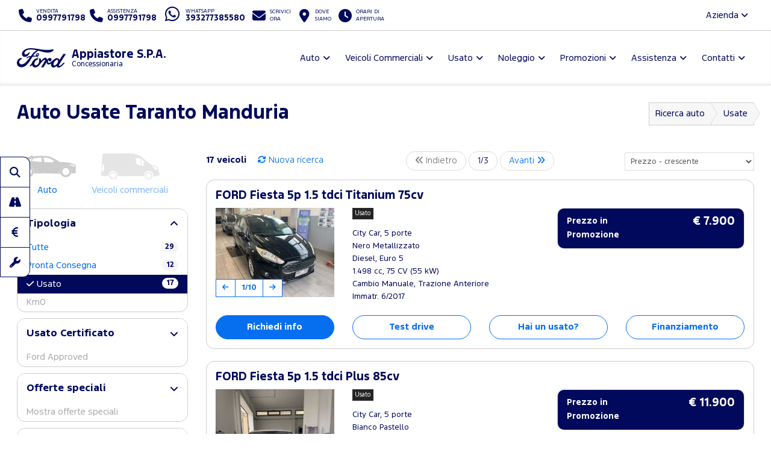

--- FILE ---
content_type: text/html; charset=utf-8
request_url: https://www.fordappiastore.it/auto-taranto/usate
body_size: 208317
content:



<!DOCTYPE html>
<html lang="it">
<head>

	<script>
		dataLayer = [];
		dataLayer.push({ "dealer": "APPIASTORE S.P.A." });
		var modalIds = [];

		//var _iub = _iub || [];
		// _iub.csConfiguration = {
		// 	"lang": "it"
		// };


		// _iub.csConfiguration = {
		// 	"floatingPreferencesButtonIcon": false,
		// 	"askConsentAtCookiePolicyUpdate": true,
		// 	"consentOnContinuedBrowsing": false,
		// 	"perPurposeConsent": true,
		// 	"whitelabel": true,
		// 	"lang": "it",
		// 	"siteId": 2107447,
		// 	"floatingPreferencesButtonDisplay": false, //"anchored-bottom-left",
		// 	"cookiePolicyId": 16661840,
		// 	"floatingPreferencesButtonCaption": ""
		// };
	</script>



	<meta charset="utf-8" />
	<meta http-equiv="X-UA-Compatible" content="IE=edge">
	<meta name="viewport" content="width=device-width, initial-scale=1.0" />
	
    <meta name="description" content="Scopri le automobili usate Usate a Taranto Manduria da Appiastore Concessionario Ufficiale. Auto usate garantite e in ottime condizioni. ">

	<title>Auto Usate Taranto Manduria Appiastore </title>
	<link rel="shortcut icon" type="image/x-icon" href="/favicon.ico?v=tHF79FHn2GdiSUXzr6WbmtBwlxRG7EK3kmKXf27s2Co">



	<link rel="stylesheet" href="/lib/bootstrap/dist/css/bootstrap.min.css?v=Qry4suqm7ip9yo-GDpIk-955Tlh1HW9UhqHZJN9odD4" />
	<link rel="stylesheet" href="/css/site.min.css?v=61kq2E8huAExK4Yb5QVVDU3NHsxCRPCehWePQoJ3bDI" />
	<link rel="stylesheet" href="https://cdnjs.cloudflare.com/ajax/libs/font-awesome/6.5.2/css/all.min.css" integrity="sha512-SnH5WK+bZxgPHs44uWIX+LLJAJ9/2PkPKZ5QiAj6Ta86w+fsb2TkcmfRyVX3pBnMFcV7oQPJkl9QevSCWr3W6A==" crossorigin="anonymous" referrerpolicy="no-referrer" />

	<script src="https://cdnjs.cloudflare.com/ajax/libs/modernizr/2.8.3/modernizr.min.js"></script>
	


    <link href="/css/srp.min.css?v=s9j2SS2D--C70b1Zy-bVxh6GJn570lqwrCLOBPr4EG4" rel="stylesheet" />
    <link href="https://cdnjs.cloudflare.com/ajax/libs/OwlCarousel2/2.2.1/assets/owl.carousel.min.css" rel="stylesheet" />
    <link href="https://cdnjs.cloudflare.com/ajax/libs/bootstrap-slider/10.0.0/css/bootstrap-slider.min.css" rel="stylesheet" />
    <link href="https://cdnjs.cloudflare.com/ajax/libs/bootstrap-datetimepicker/4.17.47/css/bootstrap-datetimepicker.min.css" rel="stylesheet" />







	<!-- Google Tag Manager -->
	<!-- End Google Tag Manager -->
	<!-- Google Tag Manager / Container for Adobe DTM -->
	<script>
		(function (w, d, s, l, i) {
			w[l] = w[l] || []; w[l].push({
				'gtm.start':
					new Date().getTime(), event: 'gtm.js'
			}); var f = d.getElementsByTagName(s)[0],
				j = d.createElement(s), dl = l != 'dataLayer' ? '&l=' + l : ''; j.async = true; j.src =
					'https://www.googletagmanager.com/gtm.js?id=' + i + dl; f.parentNode.insertBefore(j, f);
		})(window, document, 'script', 'dataLayer', 'GTM-5KD5PZV');</script>
	<!-- End Google Tag Manager -->


		<!-- Google Tag Manager for GA4 -->
		<script>
		(function (w, d, s, l, i) {
			w[l] = w[l] || []; w[l].push({
				'gtm.start':
				new Date().getTime(), event: 'gtm.js'
			}); var f = d.getElementsByTagName(s)[0],
				j = d.createElement(s), dl = l != 'dataLayer' ? '&l=' + l : ''; j.async = true; j.src =
					'https://www.googletagmanager.com/gtm.js?id=' + i + dl; f.parentNode.insertBefore(j, f);
			})(window, document, 'script', 'dataLayer', 'GTM-TSJHQGZ');
		</script>
		<!-- End Google Tag Manager for GA4 -->



	<script type="application/ld+json">
		{
		"@context" : "http://schema.org",
		"@type" : "Organization",
		"url" : "https://www.fordappiastore.it",
		"logo": "https://www.fordappiastore.it/img/brand/ford-go-further.png",
		"legalName": "appiastore",
		"email": "info@appiastore.gbsnet.it",
		"vatID": "02369580739",
		"contactPoint" : [
		{
		"@type" : "ContactPoint",
		"telephone" : "&#x2B;390997791798",
		"contactType" : "sales",
		"areaServed" : "IT"
		},
		{
		"@type" : "ContactPoint",
		"telephone" : "&#x2B;390997791798",
		"contactType" : "customer service",
		"areaServed" : "IT"
		}
		],
		"brand":
		{
		"@type" : "Organization",
		"legalName": "Ford Italia S.p.A.",
		"url": "https://www.ford.it",
		"address": {
		"@type": "PostalAddress",
		"addressLocality": "Roma, Italia",
		"postalCode": "00143",
		"streetAddress": "Via A. Argoli, 54"
		}
		},
		"memberOf":
		{
		"@type" : "Organization",
		"legalName": "Ford Italia S.p.A.",
		"url": "https://www.ford.it",
		"address": {
		"@type": "PostalAddress",
		"addressLocality": "Roma, Italia",
		"postalCode": "00143",
		"streetAddress": "Via A. Argoli, 54"
		}
		}
		}
	</script>
	<script type="application/ld+json">
		{
		"@context" : "http://schema.org",
		"@type" : "WebSite",
		"name" : "APPIASTORE S.P.A.",
		"url" : "https://www.fordappiastore.it"
		}
	</script>


	<!--Adobe-Ford data layer-->
	<script type="text/javascript">
		var digitaldata = digitaldata || {};
		digitaldata = {
			page: {
				variantName: '',
				dealerID: '57200'
			},
			vehicle: {
				nameplate: ''
			}
		};
	</script>
	
	
	

		<script src="//assets.adobedtm.com/1db89c73e928/f628046f98fe/launch-aacf9f154207.min.js" async></script>
	



</head>

<body>
	<!-- Google Tag Manager (noscript) -->
	<noscript>
		<iframe src="https://www.googletagmanager.com/ns.html?id=GTM-NH27D3B"
				height="0" width="0" style="display:none;visibility:hidden"></iframe>
	</noscript>
	<noscript>
		<iframe src="https://www.googletagmanager.com/ns.html?id=GTM-5KD5PZV"
				height="0" width="0" style="display:none;visibility:hidden"></iframe>
	</noscript>
	<noscript>
		<iframe src="https://www.googletagmanager.com/ns.html?id=GTM-TSJHQGZ"
				height="0" width="0" style="display:none;visibility:hidden"></iframe>
	</noscript>
	<!-- End Google Tag Manager (noscript) -->

	<div id="main-container">

		<header id="header" class="hidden-print">
			<div class="container-fluid">

				<div id="top-bar">
					<ul class="contact-items list-inline">
						<li id="phone-toggle" class="dropdown visible-xs-inline-block visible-sm-inline-block">
							<a data-toggle="dropdown" href="#" class="dropdown-toggle">
								<i class="fa fa-fw fa-phone"></i>
							</a>
						</li>
						<li id="phone-main" class="dropdown-item">
							<a href="tel:0997791798">
								<i class="fa fa-fw fa-phone hidden-xs hidden-sm"></i>
								<span>
									<small>Vendita</small>
									<strong class="ctc ctc-vendita">
										0997791798
									</strong>
								</span>
							</a>
						</li>
						<li id="phone-service" class="dropdown-item">
							<a href="tel:0997791798">
								<i class="fa fa-fw fa-phone hidden-xs hidden-sm"></i>
								<span>
									<small>Assistenza</small>
									<strong class="ctc ctc-service">
										0997791798
									</strong>
								</span>
							</a>
						</li>

							<li id="phone-whatsapp">
								<a href="https://wa.me/393277385580" target="_blank">
									<i class="fab fa-fw fa-whatsapp fa-2x"></i>
									<span class="hidden-xs hidden-sm">
										<small>Whatsapp</small>
										<strong class="ctc ctc-service">393277385580</strong>
									</span>
								</a>
							</li>

							<li id="main-email">
								<a href="/contattaci-ora">
									<i class="fa fa-fw fa-envelope"></i>
									<span class="hidden-xs hidden-sm">
										<small>Scrivici <br />ora</small>
									</span>
								</a>
							</li>
						<li id="main-office">
							<a href="/dove-siamo">
								<i class="fa fa-fw fa-map-marker-alt"></i>
								<span class="hidden-xs hidden-sm">
									<small>Dove <br />siamo</small>
								</span>
							</a>
						</li>
						<li id="main-timetables" class="hidden-xs hidden-sm">
							<a href="/dove-siamo" class="scroll-to">
								<i class="fa fa-fw fa-clock"></i>
								<span class="hidden-xs">
										<small>Orari di <br />apertura</small>
								</span>
							</a>
						</li>
					</ul>
					<ul class="company-items list-inline pull-right hidden-xs hidden-sm ">
						<li id="company-nav" class="dropdown">
							<a data-toggle="dropdown">Azienda <i class="fa fa-angle-down"></i></a>
							<ul class="dropdown-menu">
								
									<li><a href="/azienda/eventi-news-taranto">Eventi &amp; News</a></li>

										<li><a href="/guida-allacquisto/esplorazione-continua-taranto">Esplorazione Continua</a></li>
								<li><a href="/guida-allacquisto/lavora-con-noi-taranto">Lavora con noi</a></li>
							</ul>
						</li>
					</ul>
				</div>

				<nav id="header-nav" class="navbar navbar-default mega">

					

						<div class="navbar-header">
							<a class="navbar-brand d-flex align-items-center" href="/">
								<span class="brand-img">
									<img src="/img/brand/ford_oval_blue_logo.svg?v=R4QSQbKFaJMptfThcfQw2GnDRPsZ3T4iwDX-XJKn7XY" alt="appiastore" />
								</span>
								<h1 class="dealer-name">
									Appiastore S.P.A.
										<span class="small d-block">Concessionaria</span>
								</h1>
							</a>
							<button type="button" class="navbar-toggle collapsed" data-toggle="collapse" data-target="#main-nav" aria-expanded="false">
								<span class="label-menu">Menu</span>
								<i class="fa fa-bars"></i>
								<i class="fa fa-times"></i>
							</button>
						</div>

						<div class="collapse navbar-collapse navbar-right" id="main-nav">
							<ul class="nav navbar-nav">

								<li class="dropdown">
									<a href="#" class="dropdown-toggle" data-toggle="dropdown" role="button" aria-haspopup="true" aria-expanded="false">Auto</a>
									<ul class="dropdown-menu">
											<li><a href="/ford-gamma-auto-taranto">Gamma</a></li>

											<li><a href="/auto-taranto/nuove">Pronta Consegna</a></li>
												<li><a href="/guida-allacquisto/video-consegna">Scopri la tua Ford</a></li>
												<li><a href="/assistenza/ford-pass-taranto">Ford app</a></li>

														<li><a href="/guida-allacquisto/ricarica-domestica-taranto">Ricarica Domestica</a></li>
														<li><a href="/guida-allacquisto/gamma-elettrica-ford-taranto">Gamma elettrica Ford</a></li>
														<li><a href="/guida-allacquisto/gamma-ford-taranto">Gamma Ford</a></li>
									</ul>
								</li>


								<li class="dropdown ">
									<a href="#" class="dropdown-toggle" data-toggle="dropdown" role="button" aria-haspopup="true" aria-expanded="false">Veicoli Commerciali</a>
									<ul class="dropdown-menu">
											<li><a href="/ford-veicoli-commerciali-gamma-taranto">Gamma</a></li>

											<li><a href="/veicoli-commerciali-taranto/nuove">Pronta Consegna</a></li>
												<li><a href="/assistenza/ford-pro-taranto">Ford Pro</a></li>
												<li><a href="/assistenza/ford-service-pro-taranto">Ford Pro Service</a></li>
												<li><a href="/assistenza/ford-liive-taranto">FordLiive</a></li>

														<li><a href="/guida-allacquisto/veicoli-commerciali-elettrici-taranto">Veicoli Commerciali 100% elettrici</a></li>
														<li><a href="/guida-allacquisto/intelligence-taranto">Ford Pro&#x2122; Software</a></li>
														<li><a href="/guida-allacquisto/ricarica-taranto">Ricarica Ford</a></li>
									</ul>
								</li>

									<li class="dropdown">
										<a href="#" class="dropdown-toggle" data-toggle="dropdown" role="button" aria-haspopup="true" aria-expanded="false">Usato</a>
										<ul class="dropdown-menu">
											<li><a href="/auto-taranto/usate">Auto</a></li>
											<li><a href=" /veicoli-commerciali-taranto/usate" class="">Veicoli Commerciali</a></li>
											<li><a href="/ford-approved">Programma Usato Ford Approved</a></li>
											<li><a href="/auto-taranto?fordapproved=true" class="hidden">Usato Ford Approved</a></li>
											<li><a href="/auto-taranto/km0" class="hidden">Auto km 0</a></li>

										</ul>
									</li>



									<li class="dropdown">
										<a href="#" class="dropdown-toggle" data-toggle="dropdown" role="button" aria-haspopup="true" aria-expanded="false">Noleggio</a>
										<ul class="dropdown-menu">
													<li><a href="/noleggio-taranto/noleggio-ford">Noleggio Ford</a></li>
											<li><a href="/promozioni-noleggio-lungo-termine-e-leasing-ford-business-taranto">Promozioni Noleggio e Leasing</a></li>
										</ul>
									</li>
								<li class="dropdown">
									<a href="#" class="dropdown-toggle" data-toggle="dropdown" role="button" aria-haspopup="true" aria-expanded="false">Promozioni</a>
									<ul class="dropdown-menu">
												<li><a href="/promozioni-auto-taranto">Auto</a></li>
												<li><a href="/promozioni-veicoli-commerciali-taranto">Veicoli Commerciali</a></li>
												<li><a href="/promozioni/Vetrina-Ecobonus-2025-taranto">Vetrina Ecobonus 2025</a></li>
									</ul>
								</li>



								<li class="dropdown">
									<a href="#" class="dropdown-toggle" data-toggle="dropdown" role="button" aria-haspopup="true" aria-expanded="false">Assistenza</a>
									<ul class="dropdown-menu">
											<li><a href="/assistenza/prenota-intervento-officina-ford-taranto">Prenota il tagliando</a></li>
										<li><a href="/assistenza/libera-il-tuo-tempo-taranto">Libera il tuo tempo</a></li>
											<li><a href="/promozioni-ford-value-service-5plus-taranto">Promozioni Ford Value Service 5+</a></li>											
											<li><a href="/promozioni-pneumatici-taranto">Promozioni Pneumatici</a></li>											
										<li><a href="/assistenza/pacchetti-manutenzione-ford-taranto">Pacchetti di manutenzione</a></li>
										<li><a href="/assistenza/ford-protect-taranto">Ford Protect</a></li>

													<li><a href="/assistenza/ford-liive-taranto">FordLiive</a></li>
													<li><a href="/assistenza/ford-service-pro-taranto">Ford Pro Service</a></li>
									</ul>
								</li>
								<li class="dropdown">
									<a href="#" class="dropdown-toggle" data-toggle="dropdown" role="button" aria-haspopup="true" aria-expanded="false">Contatti</a>
									<ul class="dropdown-menu">
										<li><a href="/dove-siamo">Concessionaria</a></li>
												<li><a href="/altre-sedi/officine">Officine</a></li>
												<li><a href="/altre-sedi/carrozzerie">Carrozzerie</a></li>
											<li><a href="/contattaci-ora">Contattaci ora</a></li>
											<li><a href="/richiedi-preventivo-ford">Chiedi un preventivo</a></li>
											<li><a href="/test-drive-ford">Prenota un test drive</a></li>
										
										<li><a href="/guida-allacquisto/lavora-con-noi-taranto">Lavora con noi</a></li>

									</ul>
								</li>

								<li class="dropdown visible-xs visible-sm ">
									<a href="#" class="dropdown-toggle" data-toggle="dropdown" role="button" aria-haspopup="true" aria-expanded="false">L'azienda</a>
									<ul class="dropdown-menu">
											<li><a href="/azienda/eventi-news-taranto">Eventi &amp; News</a></li>

												<li><a href="/guida-allacquisto/esplorazione-continua-taranto">Esplorazione Continua</a></li>
										<li><a href="/guida-allacquisto/lavora-con-noi-taranto">Lavora con noi</a></li>

									</ul>
								</li>


							</ul>
						</div>
					
					


				</nav>

			</div>
		</header>

		<main id="main">
			




<div id="srp">
    

<style>
    .svg-container { 
        display: inline-block;
        position: relative;
        width: 100%;
        padding-bottom: 75%; 
        vertical-align: middle; 
        overflow: hidden; 
    }
    .svg-content { 
	    display: inline-block;
	    position: absolute;
	    top: 15%;
	    left: 0;
        fill: #ffffff; 
        padding: 50px; 
        filter: drop-shadow(1px 1px 5px #555); 
        stroke: #ababab;
    }
</style>

<div class="container-fluid">
    <div class="bg bg-default">

        <section id="page-top" class="page-headings">
            <div class="row">
                <div class="col-md-6 col-sm-6 col-xs-12">
                    <h1>Auto Usate Taranto Manduria</h1>
                </div>
                <div class="col-md-6 col-sm-6 hidden-xs">
                    <ol class="breadcrumb breadcrumb-arrow" itemscope itemtype="http://schema.org/BreadcrumbList">

                        <li itemprop="itemListElement" itemscope itemtype="http://schema.org/ListItem">
                            <a itemprop="item" href="/auto-taranto">Ricerca auto</a>
                            <meta itemprop="name" content="Ricerca auto"/>
                            <meta itemprop="position" content="1" />
                        </li>

                            <li itemprop="itemListElement" itemscope itemtype="http://schema.org/ListItem">
                                <a itemprop="item" href="/auto-taranto/usate">Usate</a>
                                <meta itemprop="name" content="Usate"/>
                                <meta itemprop="position" content="2" />
                            </li>



                    </ol>
                </div>
            </div>
        </section>

        <div class="content">

            <div class="row">

                <div class="col-md-3">

                    <section id="car-search">
                        <button id="filters-btn" class="btn btn-block btn-default visible-xs visible-sm" type="button" data-toggle="collapse" data-target="#car-filters" aria-expanded="false" aria-controls="car-filters">Filtri di ricerca</button>

                        <div id="car-filters" class="collapse ">

                            <div class="vehicle-type ">
                                <a id="auto" href="/auto-taranto" class="active">
                                    <img src="/img/ford-car-icon.png" />
                                    <span>Auto</span>
                                </a>
                                <a id="vic" href="/veicoli-commerciali-taranto" class="">
                                    <img src="/img/ford-cv-icon.png" />
                                    <span>Veicoli commerciali</span>
                                </a>
                            </div>

                            <div class="panel panel-default panel-noshowmore">
                                <div class="panel-heading" role="tab">
                                    <h4 class="panel-title">
                                        <a role="button" data-toggle="collapse" href="#type-panel" aria-expanded="false" aria-controls="">
 Tipologia
                                        </a>
                                    </h4>
                                </div>
                                <div id="type-panel" class="panel-collapse collapse in" role="tabpanel" aria-labelledby="" aria-expanded="false">
                                    <div class="panel-body">
                                        <ul id="typeVehicle">
                                            <li><a class="" href="/auto-taranto" data-item="Tutte">Tutte <span class="badge">29</span></a></li>
                                            <li><a class="" href="/auto-taranto/nuove" data-item="nuovo">Pronta Consegna <span class="badge">12</span></a></li>
                                            <li><a class="active" href="/auto-taranto/usate" data-item="usato">Usato <span class="badge">17</span></a></li>
                                            <li><a class="disabled" href="/auto-taranto/km0" data-item="km0">Km0 <span class="badge">0</span></a></li>
                                        </ul>
                                    </div>
                                </div>
                            </div>

                            <div class="panel panel-default">
                                <div class="panel-heading" role="tab">
                                    <h4 class="panel-title">
                                        <a class="collapsed" role="button" data-toggle="collapse" href="#certificate-panel" aria-expanded="false" aria-controls="">
 Usato Certificato
                                        </a>
                                    </h4>
                                </div>
                                <div id="certificate-panel" class="panel-collapse collapse in" role="tabpanel" aria-labelledby="" aria-expanded="false">
                                    <div class="panel-body">
                                        <ul id="ddlWarranty">
                                            <li><a class="disabled" href="#" rel="nofollow" data-item="fordapproved">Ford Approved <span class="badge">0</span></a></li>
                                        </ul>
                                    </div>
                                </div>
                            </div>


                            <div class="panel panel-default">
                                <div class="panel-heading" role="tab">
                                    <h4 class="panel-title">
                                        <a class="collapsed" role="button" data-toggle="collapse" href="#ispromo-panel" aria-expanded="false" aria-controls="">
 Offerte speciali
                                        </a>
                                    </h4>
                                </div>
                                <div id="ispromo-panel" class="panel-collapse collapse in" role="tabpanel" aria-labelledby="" aria-expanded="false">
                                    <div class="panel-body">
                                        <ul id="ddlIsPromo">
                                            <li><a class="disabled" href="#" rel="nofollow" data-item="true">Mostra offerte speciali <span class="badge">0</span></a></li>
                                        </ul>
                                    </div>
                                </div>
                            </div>



                            <div class="panel panel-default">
                                <div class="panel-heading" role="tab">
                                    <h4 class="panel-title">
                                        <a class="collapsed" role="button" data-toggle="collapse" href="#style-panel" aria-expanded="false" aria-controls="">
 Carrozzeria
                                        </a>
                                    </h4>
                                </div>
                                <div id="style-panel" class="panel-collapse collapse in" role="tabpanel" aria-labelledby="" aria-expanded="false">
                                    <div class="panel-body">
                                        <ul id="ddlBody">
                                                <li><a class="" href="#" rel="nofollow" data-item="city car">City Car <span class="badge ">2</span></a></li>
                                                <li><a class="" href="#" rel="nofollow" data-item="berlina">Berlina <span class="badge ">2</span></a></li>
                                                <li><a class="" href="#" rel="nofollow" data-item="monovolume">Monovolume <span class="badge ">1</span></a></li>
                                                <li><a class="" href="#" rel="nofollow" data-item="crossover">Crossover <span class="badge ">7</span></a></li>
                                                <li><a class="" href="#" rel="nofollow" data-item="suv">SUV <span class="badge ">4</span></a></li>
                                                <li><a class="" href="#" rel="nofollow" data-item="altro">Altro <span class="badge ">1</span></a></li>
                                        </ul>
                                    </div>
                                </div>
                            </div>

                            <div class="panel panel-default">
                                <div class="panel-heading" role="tab">
                                    <h4 class="panel-title">
                                        <a role="button" data-toggle="collapse" href="#brand-panel" aria-expanded="false" aria-controls="">
 Marca
                                        </a>
                                    </h4>
                                </div>
                                <div id="brand-panel" class="panel-collapse collapse in" role="tabpanel" aria-labelledby="" aria-expanded="false">
                                    <div class="panel-body">
                                        <ul id="ddlBrand">
                                                    <li><a class="" href="#" data-item="FORD">FORD <span class="badge">17</span></a></li>
                                        </ul>
                                    </div>
                                </div>
                            </div>

                            <div class="panel panel-default">
                                <div class="panel-heading" role="tab">
                                    <h4 class="panel-title">
                                        <a role="button" data-toggle="collapse" href="#model-panel" aria-expanded="false" aria-controls="">
 Modello
                                        </a>
                                    </h4>
                                </div>
                                <div id="model-panel" class="panel-collapse collapse in" role="tabpanel" aria-labelledby="" aria-expanded="false">
                                    <div class="panel-body">
                                        <ul id="ddlModel">
                                                <li><a class="" href="#" data-item="EcoSport">EcoSport <span class="badge ">2</span></a></li>
                                                <li><a class="" href="#" data-item="Fiesta">Fiesta <span class="badge ">2</span></a></li>
                                                <li><a class="" href="#" data-item="Focus">Focus <span class="badge ">2</span></a></li>
                                                <li><a class="" href="#" data-item="Focus Station Wagon">Focus Station Wagon <span class="badge ">1</span></a></li>
                                                <li><a class="" href="#" data-item="Kuga">Kuga <span class="badge ">4</span></a></li>
                                                <li><a class="" href="#" data-item="Mustang Mach-E">Mustang Mach-E <span class="badge ">1</span></a></li>
                                                <li><a class="" href="#" data-item="Puma">Puma <span class="badge ">4</span></a></li>
                                                <li><a class="" href="#" data-item="S-Max">S-Max <span class="badge ">1</span></a></li>
                                        </ul>
                                    </div>
                                </div>
                            </div>




                            <div class="panel panel-default">
                                <div class="panel-heading" role="tab">
                                    <h4 class="panel-title">
                                        <a role="button" data-toggle="collapse" href="#color-panel" aria-expanded="false" aria-controls=""> Colore</a>
                                    </h4>
                                </div>
                                <div id="color-panel" class="panel-collapse collapse in" role="tabpanel" aria-labelledby="" aria-expanded="false">
                                    <div class="panel-body">
                                        <ul id="ddlColourBase">
                                                <li><a class="" href="#" rel="nofollow" data-item="azzurro">azzurro <span class="badge ">4</span></a></li>
                                                <li><a class="" href="#" rel="nofollow" data-item="bianco">bianco <span class="badge ">1</span></a></li>
                                                <li><a class="" href="#" rel="nofollow" data-item="blu">blu <span class="badge ">2</span></a></li>
                                                <li><a class="" href="#" rel="nofollow" data-item="giallo">giallo <span class="badge ">1</span></a></li>
                                                <li><a class="" href="#" rel="nofollow" data-item="grigio">grigio <span class="badge ">6</span></a></li>
                                                <li><a class="" href="#" rel="nofollow" data-item="nero">nero <span class="badge ">2</span></a></li>
                                                <li><a class="" href="#" rel="nofollow" data-item="verde">verde <span class="badge ">1</span></a></li>
                                        </ul>
                                    </div>
                                </div>
                            </div>




                            <div class="panel panel-default">
                                <div class="panel-heading" role="tab">
                                    <h4 class="panel-title">
                                        <a class="collapsed" role="button" data-toggle="collapse" href="#fuel-panel" aria-expanded="false" aria-controls="">
 Carburante
                                        </a>
                                    </h4>
                                </div>
                                <div id="fuel-panel" class="panel-collapse collapse " role="tabpanel" aria-labelledby="" aria-expanded="false">
                                    <div class="panel-body">
                                        <ul id="ddlFuel">
                                                <li><a class="" href="#" rel="nofollow" data-item="Benzina">Benzina <span class="badge">2</span></a></li>
                                                <li><a class="" href="#" rel="nofollow" data-item="Elettrica">Elettrica <span class="badge">1</span></a></li>
                                                <li><a class="" href="#" rel="nofollow" data-item="Elettrica/benzina">Elettrica/benzina <span class="badge">10</span></a></li>
                                                <li><a class="" href="#" rel="nofollow" data-item="Gasolio">Diesel <span class="badge">4</span></a></li>
                                        </ul>
                                    </div>
                                </div>
                            </div>

                            <div class="panel panel-default">
                                <div class="panel-heading" role="tab">
                                    <h4 class="panel-title">
                                        <a class="collapsed" role="button" data-toggle="collapse" href="#transmission-panel" aria-expanded="false" aria-controls="">
 Cambio
                                        </a>
                                    </h4>
                                </div>
                                <div id="transmission-panel" class="panel-collapse collapse " role="tabpanel" aria-labelledby="" aria-expanded="false">
                                    <div class="panel-body">
                                        <ul id="ddlTrasmission">
                                                <li><a class="" href="#" rel="nofollow" data-item="Automatico">Automatico <span class="badge">5</span></a></li>
                                                <li><a class="" href="#" rel="nofollow" data-item="Manuale">Manuale <span class="badge">12</span></a></li>
                                        </ul>
                                    </div>
                                </div>
                            </div>



                            <div class="panel panel-default">
                                <div class="panel-heading" role="tab">
                                    <h4 class="panel-title">
                                        <a class="collapsed" role="button" data-toggle="collapse" href="#traction-panel" aria-expanded="false" aria-controls="">
 Trazione
                                        </a>
                                    </h4>
                                </div>
                                <div id="traction-panel" class="panel-collapse collapse " role="tabpanel" aria-labelledby="" aria-expanded="false">
                                    <div class="panel-body">
                                        <ul id="ddlTraction">
                                                <li><a class="" href="#" rel="nofollow" data-item="4x4">4x4 <span class="badge">1</span></a></li>
                                                <li><a class="" href="#" rel="nofollow" data-item="anteriore">anteriore <span class="badge">16</span></a></li>
                                        </ul>
                                    </div>
                                </div>
                            </div>



                            <div class="panel panel-default">
                                <div class="panel-heading" role="tab">
                                    <h4 class="panel-title">
                                        <a class="collapsed" role="button" data-toggle="collapse" href="#year-panel" aria-expanded="false" aria-controls="">
 Anno
                                        </a>
                                    </h4>
                                </div>
                                <div id="year-panel" class="panel-collapse collapse " role="tabpanel" aria-labelledby="" aria-expanded="false">
                                    <div class="panel-body">
                                        <ul id="ddlYear">
                                                <li><a class="" href="#" rel="nofollow" data-item="2017">dal 2017 <span class="badge">17</span></a></li>
                                                <li><a class="" href="#" rel="nofollow" data-item="2018">dal 2018 <span class="badge">16</span></a></li>
                                                <li><a class="" href="#" rel="nofollow" data-item="2020">dal 2020 <span class="badge">15</span></a></li>
                                                <li><a class="" href="#" rel="nofollow" data-item="2021">dal 2021 <span class="badge">14</span></a></li>
                                                <li><a class="" href="#" rel="nofollow" data-item="2022">dal 2022 <span class="badge">11</span></a></li>
                                                <li><a class="" href="#" rel="nofollow" data-item="2023">dal 2023 <span class="badge">7</span></a></li>
                                                <li><a class="" href="#" rel="nofollow" data-item="2024">dal 2024 <span class="badge">1</span></a></li>
                                        </ul>
                                    </div>
                                </div>
                            </div>

                            <div class="panel panel-default">
                                <div class="panel-heading" role="tab">
                                    <h4 class="panel-title">
                                        <a class="collapsed" role="button" data-toggle="collapse" href="#km-panel" aria-expanded="false" aria-controls="">
 Chilometraggio
                                        </a>
                                    </h4>
                                </div>
                                <div id="km-panel" class="panel-collapse collapse " role="tabpanel" aria-labelledby="" aria-expanded="false">
                                    <div class="panel-body">
                                        <ul id="ddlKm">
                                                <li><a class="" href="#" rel="nofollow" data-item="30000">Fino a 30.000 km <span class="badge">2</span></a></li>
                                                <li><a class="" href="#" rel="nofollow" data-item="40000">Fino a 40.000 km <span class="badge">7</span></a></li>
                                                <li><a class="" href="#" rel="nofollow" data-item="50000">Fino a 50.000 km <span class="badge">8</span></a></li>
                                                <li><a class="" href="#" rel="nofollow" data-item="60000">Fino a 60.000 km <span class="badge">9</span></a></li>
                                                <li><a class="" href="#" rel="nofollow" data-item="70000">Fino a 70.000 km <span class="badge">11</span></a></li>
                                                <li><a class="" href="#" rel="nofollow" data-item="80000">Fino a 80.000 km <span class="badge">12</span></a></li>
                                                <li><a class="" href="#" rel="nofollow" data-item="90000">Fino a 90.000 km <span class="badge">12</span></a></li>
                                                <li><a class="" href="#" rel="nofollow" data-item="100000">Fino a 100.000 km <span class="badge">13</span></a></li>
                                                <li><a class="" href="#" rel="nofollow" data-item="150000">Fino a 150.000 km <span class="badge">16</span></a></li>
                                                <li><a class="" href="#" rel="nofollow" data-item="200000">Fino a 200.000 km <span class="badge">16</span></a></li>
                                                <li><a class="" href="#" rel="nofollow" data-item="300000">Fino a 300.000 km <span class="badge">17</span></a></li>
                                        </ul>
                                    </div>
                                </div>
                            </div>

                            <div class="panel panel-default">
                                <div class="panel-heading">
                                    <h4 class="panel-title">
                                        <a class="collapsed" role="button" data-toggle="collapse" href="#price-panel" aria-expanded="false" aria-controls="">
 Prezzo
                                        </a>
                                    </h4>
                                </div>
                                <div id="price-panel" class="panel-collapse collapse in" role="tabpanel" aria-labelledby="" aria-expanded="false">
                                    <div class="panel-body">
                                        <div class="slider-filter">
                                            <input type="hidden" id="ddlMaxPrice" />
                                            <p id="filter-price-label">Max: € <strong id="filter-price-value">40.000</strong></p>
                                            <input id="ddlPrice" type="text"
                                                   data-slider-min="10000"
                                                   data-slider-max="40000"
                                                   data-slider-step="5000"
                                                   data-slider-value="40000" />
                                        </div>
                                    </div>
                                </div>
                            </div>






                            <div id="filter-np">
                                <div class="checkbox">
                                    <label for="chkNeoPatentati">
                                        <input type="checkbox" id="chkNeoPatentati" > Per neopatentati <a data-toggle="modal" data-target="#modal-neop"><i class="fas fa-fw fa-info-circle"></i></a>
                                    </label>
                                </div>
                            </div>

                            <button class="btn btn-sm btn-block btn-primary visible-xs visible-sm" type="button" data-toggle="collapse" data-target="#car-filters" aria-expanded="false" aria-controls="car-filters">Vedi i risultati</button>

                        </div>

                    </section>

                </div>

                <div class="col-md-9">

                    <!-- TRADEIN - valutazione usato -->
                    <!-- TRADEIN - FINE valutazione usato -->


                    <div id="car-search-tools">
                        <div class="row">
                            <div class="col-md-4 col-sm-6 col-xs-8">
                                <ul class="count-reload list-unstyled list-inline">
                                    <li class="primary"><strong> <span class="car-count">17 veicoli</span></strong></li>
                                        <li><a href="/auto-taranto/usate" id="newSearch"><i class="fa fa-refresh"></i> <span class="hidden-xs">Nuova ricerca</span></a></li>
                                </ul>
                            </div>
                            <div class="col-md-4 hidden-sm hidden-xs">
                                <ul class="pager">
                                    <li class="previous  disabled"><a href="https://www.fordappiastore.it:443/auto-taranto/usate?orderby=priceup&amp;page=1" rel="nofollow"><i class="fas fa-angle-double-left"></i> Indietro</a></li>
                                    <li><span>1/3</span></li>
                                    <li class="next  "><a href="https://www.fordappiastore.it:443/auto-taranto/usate?orderby=priceup&amp;page=2" rel="nofollow">Avanti <i class="fas fa-angle-double-right"></i></a></li>
                                </ul>
                            </div>
                            <div class="col-md-4 col-sm-6 col-xs-4">
                                <div class="pull-right results-sorter">
                                    <select class="filter-type form-control input-sm" data-filter-group="type" id="ddlOrderBy">
                                        <option value="default">Ordina per</option>
                                        <option value="priceup">Prezzo - crescente</option>
                                        <option value="pricedown">Prezzo - decrescente</option>
                                        <option value="modelup">Modello (A-Z)</option>
                                        <option value="modeldown">Modello (Z-A)</option>
                                        <option value="kmup">Chilometraggio - crescente</option>
                                        <option value="kmdown">Chilometraggio - decrescente</option>
                                    </select>
                                </div>
                            </div>
                        </div>
                    </div>

                    <div id="active-filters">










                    </div>

                    <section id="car-search-results">

                        <div class="car-list" itemscope itemtype="http://schema.org/SearchResultsPage">
                            <meta itemprop="name" content="Automobili in vendita" />
                                <div class="car-item " itemprop="offers" itemscope itemtype="http://schema.org/Offer">
                                    <meta itemprop="priceCurrency" content="EUR" />
                                    <meta itemprop="description" content="Scopri le automobili usate Usate a Taranto Manduria da Appiastore Concessionario Ufficiale. Auto usate garantite e in ottime condizioni. " />
                                    <meta itemprop="serialNumber" content="20105-201051717" />
                                    <meta itemprop="name" content="FORD Fiesta 5p 1.5 tdci Titanium 75cv" />
                                    <meta itemprop="sku" content="201051717" />
                                    <meta itemprop="price" content="7900" />
                                    <meta itemprop="url" content="https://www.fordappiastore.it/auto-taranto/usate/ford/fiesta/fiesta-5p-15-tdci-titanium-75cv-4578479" />
                                    <meta itemprop="itemCondition" href="http://schema.org/UsedCondition" />
                                    <meta itemprop="availability" href="http://schema.org/InStock" />
                                    <meta itemprop="image" content="/images/vehicles/4578479/0/small" />

                                    <div class="car-item-wrapper">

                                        <div class="row">
                                            <div class="car-name col-xs-12">
                                                <h4><a class="text-ellipsis" href="/auto-taranto/usate/ford/fiesta/fiesta-5p-15-tdci-titanium-75cv-4578479">FORD Fiesta 5p 1.5 tdci Titanium 75cv</a></h4>
                                            </div>
                                        </div>
                                        <div class="row">
                                            <div class="col-lg-3 col-sm-5 col-img">
                                                <div class="labels">
                                                </div>
                                                <a href="/auto-taranto/usate/ford/fiesta/fiesta-5p-15-tdci-titanium-75cv-4578479" title="FORD Fiesta 5p 1.5 tdci Titanium 75cv">
                                                    <div class="img-gallery owl-carousel">
                                                                <img class="owl-lazy" data-src="/images/vehicles/4578479/0/small" alt="FORD Fiesta 5p 1.5 tdci Titanium 75cv" />
                                                                <img class="owl-lazy" data-src="/images/vehicles/4578479/1/small" alt="FORD Fiesta 5p 1.5 tdci Titanium 75cv" />
                                                                <img class="owl-lazy" data-src="/images/vehicles/4578479/2/small" alt="FORD Fiesta 5p 1.5 tdci Titanium 75cv" />
                                                                <img class="owl-lazy" data-src="/images/vehicles/4578479/3/small" alt="FORD Fiesta 5p 1.5 tdci Titanium 75cv" />
                                                                <img class="owl-lazy" data-src="/images/vehicles/4578479/4/small" alt="FORD Fiesta 5p 1.5 tdci Titanium 75cv" />
                                                                <img class="owl-lazy" data-src="/images/vehicles/4578479/5/small" alt="FORD Fiesta 5p 1.5 tdci Titanium 75cv" />
                                                                <img class="owl-lazy" data-src="/images/vehicles/4578479/6/small" alt="FORD Fiesta 5p 1.5 tdci Titanium 75cv" />
                                                                <img class="owl-lazy" data-src="/images/vehicles/4578479/7/small" alt="FORD Fiesta 5p 1.5 tdci Titanium 75cv" />
                                                                <img class="owl-lazy" data-src="/images/vehicles/4578479/8/small" alt="FORD Fiesta 5p 1.5 tdci Titanium 75cv" />
                                                                <img class="owl-lazy" data-src="/images/vehicles/4578479/9/small" alt="FORD Fiesta 5p 1.5 tdci Titanium 75cv" />
                                                    </div>
                                                </a>
                                            </div>
                                            <div class="col-lg-9 col-sm-7 col-content">
                                                <div class="row">
                                                    <div class="car-info col-lg-6 col-xs-12">
                                                            <span class="label label-usato">Usato</span>


                                                        <ul>
                                                            <li> <span>City Car, 5 porte</span></li>
                                                            <li> <span>Nero Metallizzato</span></li>
                                                            <li> <span>Diesel, Euro  5</span> </li>
                                                            <li> <span>1.498 cc, 75 CV (55 kW)</span></li>
                                                            <li> <span>Cambio Manuale, Trazione Anteriore</span></li>
                                                            <li class=""> <span>Immatr. 6/2017</span></li>
                                                        </ul>
                                                    </div>


                                                    <!--Tabella prezzi-->
                                                    <div class="car-price col-lg-6 col-xs-12">


                                                                <a href="/auto-taranto/usate/ford/fiesta/fiesta-5p-15-tdci-titanium-75cv-4578479">
                                                                    <div class="panel-heading cta inverted hidden">
                                                                        <div class="row">
                                                                            <div class="col-xs-6 price-label cta boxstocknew">Prezzo</div>
                                                                            <div class="col-xs-6 text-right price-value cta boxstocknew">€ 0</div>
                                                                        </div>
                                                                    </div>
                                                                    <div class="panel-heading cta inverted dealer hidden">
                                                                        <div class="row">
                                                                            <div class="col-xs-5 col-sm-6 pull-left price-label cta ">Sconto</div>
                                                                            <div class="col-xs-7 col-sm-6 pull-right price-value cta ">- € -7.900</div>
                                                                        </div>
                                                                    </div>
                                                                    <div class="panel-heading cta inverted hidden">
                                                                        <div class="row">
                                                                            <div class="col-xs-5 col-sm-6 pull-left price-label cta"></div>
                                                                            <div class="col-xs-7 col-sm-6 pull-right price-value cta">- € 0</div>
                                                                        </div>
                                                                    </div>

                                                                    <div class="panel-heading cta inverted dealer hidden">
                                                                        <div class="row">
                                                                            <div class="col-xs-5 col-sm-6 pull-left price-label cta "></div>
                                                                            <div class="col-xs-7 col-sm-6 pull-right price-value cta ">- € 0</div>
                                                                        </div>
                                                                    </div>
                                                                    <div class="panel-heading price cta">
                                                                        <div class="row">
                                                                            <div class="col-xs-6 col-md-7 price-label cta">Prezzo in Promozione</div>
                                                                            <div class="col-xs-6 col-md-5 text-right price-value cta">&#x20AC; 7.900</div>
                                                                        </div>
                                                                    </div>
																	<div class="panel-heading cta tradein hidden">
																		<div class="row">
																			<div class="col-xs-7 price-label cta">Valore del tuo usato</div>
                                                                            <div class="col-xs-5 text-right price-value cta">&euro; n.d.</div>
																		</div>
																	</div>
                                                                </a>



                                                    </div>



                                                </div>
                                            </div>
                                        </div>
                                            <div class="car-ctas">
                                                <div class="row">
                                                    <div class="col-sm-3">
                                                        <a class="btn btn-block btn-primary" data-toggle="modal" data-target="#modal-info" data-backdrop="static" data-modellointeresse="Fiesta" data-isfordapproved="false" data-vehicle="FORD Fiesta 5p 1.5 tdci Titanium 75cv" data-vehicleuid="4578479" data-grpmodel="FORD Fiesta" data-cartype="usato" data-vdp="https://www.fordappiastore.it/auto-taranto/usate/ford/fiesta/fiesta-5p-15-tdci-titanium-75cv-4578479" title="Richiesta informazioni per: FORD Fiesta 5p 1.5 tdci Titanium 75cv  ">Richiedi info</a>
                                                    </div>
                                                    <div class="col-sm-3">
                                                        <a class="btn btn-block btn-default" data-toggle="modal" data-target="#modal-testdrive" data-backdrop="static" data-modellointeresse="Fiesta" data-isfordapproved="false" data-vehicle="FORD Fiesta 5p 1.5 tdci Titanium 75cv" data-vehicleuid="4578479" data-grpmodel="FORD Fiesta" data-cartype="usato" data-vdp="https://www.fordappiastore.it/auto-taranto/usate/ford/fiesta/fiesta-5p-15-tdci-titanium-75cv-4578479" title="Richiesta test drive per: FORD Fiesta 5p 1.5 tdci Titanium 75cv  ">Test drive</a>
                                                    </div>
                                                    <div class="col-sm-3">
                                                        <a class="btn btn-block btn-default" data-toggle="modal" data-target="#modal-tradein" data-backdrop="static" data-modellointeresse="Fiesta" data-isfordapproved="false" data-vehicle="FORD Fiesta 5p 1.5 tdci Titanium 75cv" data-vehicleuid="4578479" data-grpmodel="FORD Fiesta" data-cartype="usato" data-vdp="https://www.fordappiastore.it/auto-taranto/usate/ford/fiesta/fiesta-5p-15-tdci-titanium-75cv-4578479" title="Richiesta permuta per:FORD Fiesta 5p 1.5 tdci Titanium 75cv  ">Hai un usato?</a>
                                                    </div>
                                                    <div class="col-sm-3">
                                                        <a class="btn btn-block btn-default" data-toggle="modal" data-target="#modal-financing" data-backdrop="static" data-modellointeresse="Fiesta" data-isfordapproved="false" data-vehicle="FORD Fiesta 5p 1.5 tdci Titanium 75cv" data-vehicleuid="4578479" data-grpmodel="FORD Fiesta" data-cartype="usato" data-vdp="https://www.fordappiastore.it/auto-taranto/usate/ford/fiesta/fiesta-5p-15-tdci-titanium-75cv-4578479" title="Richiesta info finanziamento per: FORD Fiesta 5p 1.5 tdci Titanium 75cv  ">Finanziamento</a>
                                                    </div>
                                                </div>
                                            </div>
                                    </div>
                                </div>
                                <div class="car-item " itemprop="offers" itemscope itemtype="http://schema.org/Offer">
                                    <meta itemprop="priceCurrency" content="EUR" />
                                    <meta itemprop="description" content="Scopri le automobili usate Usate a Taranto Manduria da Appiastore Concessionario Ufficiale. Auto usate garantite e in ottime condizioni. " />
                                    <meta itemprop="serialNumber" content="20105-201051751" />
                                    <meta itemprop="name" content="FORD Fiesta 5p 1.5 tdci Plus 85cv" />
                                    <meta itemprop="sku" content="201051751" />
                                    <meta itemprop="price" content="11900" />
                                    <meta itemprop="url" content="https://www.fordappiastore.it/auto-taranto/usate/ford/fiesta/fiesta-5p-15-tdci-plus-85cv-4621611" />
                                    <meta itemprop="itemCondition" href="http://schema.org/UsedCondition" />
                                    <meta itemprop="availability" href="http://schema.org/InStock" />
                                    <meta itemprop="image" content="/images/vehicles/4621611/0/small" />

                                    <div class="car-item-wrapper">

                                        <div class="row">
                                            <div class="car-name col-xs-12">
                                                <h4><a class="text-ellipsis" href="/auto-taranto/usate/ford/fiesta/fiesta-5p-15-tdci-plus-85cv-4621611">FORD Fiesta 5p 1.5 tdci Plus 85cv</a></h4>
                                            </div>
                                        </div>
                                        <div class="row">
                                            <div class="col-lg-3 col-sm-5 col-img">
                                                <div class="labels">
                                                </div>
                                                <a href="/auto-taranto/usate/ford/fiesta/fiesta-5p-15-tdci-plus-85cv-4621611" title="FORD Fiesta 5p 1.5 tdci Plus 85cv">
                                                    <div class="img-gallery owl-carousel">
                                                                <img class="owl-lazy" data-src="/images/vehicles/4621611/0/small" alt="FORD Fiesta 5p 1.5 tdci Plus 85cv" />
                                                                <img class="owl-lazy" data-src="/images/vehicles/4621611/1/small" alt="FORD Fiesta 5p 1.5 tdci Plus 85cv" />
                                                                <img class="owl-lazy" data-src="/images/vehicles/4621611/2/small" alt="FORD Fiesta 5p 1.5 tdci Plus 85cv" />
                                                                <img class="owl-lazy" data-src="/images/vehicles/4621611/3/small" alt="FORD Fiesta 5p 1.5 tdci Plus 85cv" />
                                                                <img class="owl-lazy" data-src="/images/vehicles/4621611/4/small" alt="FORD Fiesta 5p 1.5 tdci Plus 85cv" />
                                                                <img class="owl-lazy" data-src="/images/vehicles/4621611/5/small" alt="FORD Fiesta 5p 1.5 tdci Plus 85cv" />
                                                                <img class="owl-lazy" data-src="/images/vehicles/4621611/6/small" alt="FORD Fiesta 5p 1.5 tdci Plus 85cv" />
                                                                <img class="owl-lazy" data-src="/images/vehicles/4621611/7/small" alt="FORD Fiesta 5p 1.5 tdci Plus 85cv" />
                                                                <img class="owl-lazy" data-src="/images/vehicles/4621611/8/small" alt="FORD Fiesta 5p 1.5 tdci Plus 85cv" />
                                                    </div>
                                                </a>
                                            </div>
                                            <div class="col-lg-9 col-sm-7 col-content">
                                                <div class="row">
                                                    <div class="car-info col-lg-6 col-xs-12">
                                                            <span class="label label-usato">Usato</span>


                                                        <ul>
                                                            <li> <span>City Car, 5 porte</span></li>
                                                            <li> <span>Bianco Pastello</span></li>
                                                            <li> <span>Diesel, Euro  6</span> </li>
                                                            <li> <span>1.499 cc, 86 CV (63 kW)</span></li>
                                                            <li> <span>Cambio Manuale, Trazione Anteriore</span></li>
                                                            <li class=""> <span>Immatr. 9/2020</span></li>
                                                        </ul>
                                                    </div>


                                                    <!--Tabella prezzi-->
                                                    <div class="car-price col-lg-6 col-xs-12">


                                                                <a href="/auto-taranto/usate/ford/fiesta/fiesta-5p-15-tdci-plus-85cv-4621611">
                                                                    <div class="panel-heading cta inverted hidden">
                                                                        <div class="row">
                                                                            <div class="col-xs-6 price-label cta boxstocknew">Prezzo</div>
                                                                            <div class="col-xs-6 text-right price-value cta boxstocknew">€ 0</div>
                                                                        </div>
                                                                    </div>
                                                                    <div class="panel-heading cta inverted dealer hidden">
                                                                        <div class="row">
                                                                            <div class="col-xs-5 col-sm-6 pull-left price-label cta ">Sconto</div>
                                                                            <div class="col-xs-7 col-sm-6 pull-right price-value cta ">- € -11.900</div>
                                                                        </div>
                                                                    </div>
                                                                    <div class="panel-heading cta inverted hidden">
                                                                        <div class="row">
                                                                            <div class="col-xs-5 col-sm-6 pull-left price-label cta"></div>
                                                                            <div class="col-xs-7 col-sm-6 pull-right price-value cta">- € 0</div>
                                                                        </div>
                                                                    </div>

                                                                    <div class="panel-heading cta inverted dealer hidden">
                                                                        <div class="row">
                                                                            <div class="col-xs-5 col-sm-6 pull-left price-label cta "></div>
                                                                            <div class="col-xs-7 col-sm-6 pull-right price-value cta ">- € 0</div>
                                                                        </div>
                                                                    </div>
                                                                    <div class="panel-heading price cta">
                                                                        <div class="row">
                                                                            <div class="col-xs-6 col-md-7 price-label cta">Prezzo in Promozione</div>
                                                                            <div class="col-xs-6 col-md-5 text-right price-value cta">&#x20AC; 11.900</div>
                                                                        </div>
                                                                    </div>
																	<div class="panel-heading cta tradein hidden">
																		<div class="row">
																			<div class="col-xs-7 price-label cta">Valore del tuo usato</div>
                                                                            <div class="col-xs-5 text-right price-value cta">&euro; n.d.</div>
																		</div>
																	</div>
                                                                </a>



                                                    </div>



                                                </div>
                                            </div>
                                        </div>
                                            <div class="car-ctas">
                                                <div class="row">
                                                    <div class="col-sm-3">
                                                        <a class="btn btn-block btn-primary" data-toggle="modal" data-target="#modal-info" data-backdrop="static" data-modellointeresse="Fiesta" data-isfordapproved="false" data-vehicle="FORD Fiesta 5p 1.5 tdci Plus 85cv" data-vehicleuid="4621611" data-grpmodel="FORD Fiesta" data-cartype="usato" data-vdp="https://www.fordappiastore.it/auto-taranto/usate/ford/fiesta/fiesta-5p-15-tdci-plus-85cv-4621611" title="Richiesta informazioni per: FORD Fiesta 5p 1.5 tdci Plus 85cv  ">Richiedi info</a>
                                                    </div>
                                                    <div class="col-sm-3">
                                                        <a class="btn btn-block btn-default" data-toggle="modal" data-target="#modal-testdrive" data-backdrop="static" data-modellointeresse="Fiesta" data-isfordapproved="false" data-vehicle="FORD Fiesta 5p 1.5 tdci Plus 85cv" data-vehicleuid="4621611" data-grpmodel="FORD Fiesta" data-cartype="usato" data-vdp="https://www.fordappiastore.it/auto-taranto/usate/ford/fiesta/fiesta-5p-15-tdci-plus-85cv-4621611" title="Richiesta test drive per: FORD Fiesta 5p 1.5 tdci Plus 85cv  ">Test drive</a>
                                                    </div>
                                                    <div class="col-sm-3">
                                                        <a class="btn btn-block btn-default" data-toggle="modal" data-target="#modal-tradein" data-backdrop="static" data-modellointeresse="Fiesta" data-isfordapproved="false" data-vehicle="FORD Fiesta 5p 1.5 tdci Plus 85cv" data-vehicleuid="4621611" data-grpmodel="FORD Fiesta" data-cartype="usato" data-vdp="https://www.fordappiastore.it/auto-taranto/usate/ford/fiesta/fiesta-5p-15-tdci-plus-85cv-4621611" title="Richiesta permuta per:FORD Fiesta 5p 1.5 tdci Plus 85cv  ">Hai un usato?</a>
                                                    </div>
                                                    <div class="col-sm-3">
                                                        <a class="btn btn-block btn-default" data-toggle="modal" data-target="#modal-financing" data-backdrop="static" data-modellointeresse="Fiesta" data-isfordapproved="false" data-vehicle="FORD Fiesta 5p 1.5 tdci Plus 85cv" data-vehicleuid="4621611" data-grpmodel="FORD Fiesta" data-cartype="usato" data-vdp="https://www.fordappiastore.it/auto-taranto/usate/ford/fiesta/fiesta-5p-15-tdci-plus-85cv-4621611" title="Richiesta info finanziamento per: FORD Fiesta 5p 1.5 tdci Plus 85cv  ">Finanziamento</a>
                                                    </div>
                                                </div>
                                            </div>
                                    </div>
                                </div>
                                <div class="car-item " itemprop="offers" itemscope itemtype="http://schema.org/Offer">
                                    <meta itemprop="priceCurrency" content="EUR" />
                                    <meta itemprop="description" content="Scopri le automobili usate Usate a Taranto Manduria da Appiastore Concessionario Ufficiale. Auto usate garantite e in ottime condizioni. " />
                                    <meta itemprop="serialNumber" content="20105-201051637" />
                                    <meta itemprop="name" content="FORD Focus 1.0 ecoboost h ST-Line s&amp;s 125cv my20.75" />
                                    <meta itemprop="sku" content="201051637" />
                                    <meta itemprop="price" content="16500" />
                                    <meta itemprop="url" content="https://www.fordappiastore.it/auto-taranto/usate/ford/focus/focus-10-ecoboost-h-st-line-s-s-125cv-my2075-4494766" />
                                    <meta itemprop="itemCondition" href="http://schema.org/UsedCondition" />
                                    <meta itemprop="availability" href="http://schema.org/InStock" />
                                    <meta itemprop="image" content="/images/vehicles/4494766/0/small" />

                                    <div class="car-item-wrapper">

                                        <div class="row">
                                            <div class="car-name col-xs-12">
                                                <h4><a class="text-ellipsis" href="/auto-taranto/usate/ford/focus/focus-10-ecoboost-h-st-line-s-s-125cv-my2075-4494766">FORD Focus 1.0 ecoboost h ST-Line s&amp;s 125cv my20.75</a></h4>
                                            </div>
                                        </div>
                                        <div class="row">
                                            <div class="col-lg-3 col-sm-5 col-img">
                                                <div class="labels">
                                                </div>
                                                <a href="/auto-taranto/usate/ford/focus/focus-10-ecoboost-h-st-line-s-s-125cv-my2075-4494766" title="FORD Focus 1.0 ecoboost h ST-Line s&amp;s 125cv my20.75">
                                                    <div class="img-gallery owl-carousel">
                                                                <img class="owl-lazy" data-src="/images/vehicles/4494766/0/small" alt="FORD Focus 1.0 ecoboost h ST-Line s&amp;s 125cv my20.75" />
                                                                <img class="owl-lazy" data-src="/images/vehicles/4494766/1/small" alt="FORD Focus 1.0 ecoboost h ST-Line s&amp;s 125cv my20.75" />
                                                                <img class="owl-lazy" data-src="/images/vehicles/4494766/2/small" alt="FORD Focus 1.0 ecoboost h ST-Line s&amp;s 125cv my20.75" />
                                                                <img class="owl-lazy" data-src="/images/vehicles/4494766/3/small" alt="FORD Focus 1.0 ecoboost h ST-Line s&amp;s 125cv my20.75" />
                                                                <img class="owl-lazy" data-src="/images/vehicles/4494766/4/small" alt="FORD Focus 1.0 ecoboost h ST-Line s&amp;s 125cv my20.75" />
                                                                <img class="owl-lazy" data-src="/images/vehicles/4494766/5/small" alt="FORD Focus 1.0 ecoboost h ST-Line s&amp;s 125cv my20.75" />
                                                                <img class="owl-lazy" data-src="/images/vehicles/4494766/6/small" alt="FORD Focus 1.0 ecoboost h ST-Line s&amp;s 125cv my20.75" />
                                                                <img class="owl-lazy" data-src="/images/vehicles/4494766/7/small" alt="FORD Focus 1.0 ecoboost h ST-Line s&amp;s 125cv my20.75" />
                                                                <img class="owl-lazy" data-src="/images/vehicles/4494766/8/small" alt="FORD Focus 1.0 ecoboost h ST-Line s&amp;s 125cv my20.75" />
                                                                <img class="owl-lazy" data-src="/images/vehicles/4494766/9/small" alt="FORD Focus 1.0 ecoboost h ST-Line s&amp;s 125cv my20.75" />
                                                    </div>
                                                </a>
                                            </div>
                                            <div class="col-lg-9 col-sm-7 col-content">
                                                <div class="row">
                                                    <div class="car-info col-lg-6 col-xs-12">
                                                            <span class="label label-usato">Usato</span>


                                                        <ul>
                                                            <li> <span>Berlina, 5 porte</span></li>
                                                            <li> <span>Argento Metallizzato</span></li>
                                                            <li> <span>Elettrica/benzina, Euro  6</span> </li>
                                                            <li> <span>998 cc, 125 CV (92 kW)</span></li>
                                                            <li> <span>Cambio Manuale, Trazione Anteriore</span></li>
                                                            <li class=""> <span>Immatr. 10/2021</span></li>
                                                        </ul>
                                                    </div>


                                                    <!--Tabella prezzi-->
                                                    <div class="car-price col-lg-6 col-xs-12">


                                                                <a href="/auto-taranto/usate/ford/focus/focus-10-ecoboost-h-st-line-s-s-125cv-my2075-4494766">
                                                                    <div class="panel-heading cta inverted hidden">
                                                                        <div class="row">
                                                                            <div class="col-xs-6 price-label cta boxstocknew">Prezzo</div>
                                                                            <div class="col-xs-6 text-right price-value cta boxstocknew">€ 0</div>
                                                                        </div>
                                                                    </div>
                                                                    <div class="panel-heading cta inverted dealer hidden">
                                                                        <div class="row">
                                                                            <div class="col-xs-5 col-sm-6 pull-left price-label cta ">Sconto</div>
                                                                            <div class="col-xs-7 col-sm-6 pull-right price-value cta ">- € -16.500</div>
                                                                        </div>
                                                                    </div>
                                                                    <div class="panel-heading cta inverted hidden">
                                                                        <div class="row">
                                                                            <div class="col-xs-5 col-sm-6 pull-left price-label cta"></div>
                                                                            <div class="col-xs-7 col-sm-6 pull-right price-value cta">- € 0</div>
                                                                        </div>
                                                                    </div>

                                                                    <div class="panel-heading cta inverted dealer hidden">
                                                                        <div class="row">
                                                                            <div class="col-xs-5 col-sm-6 pull-left price-label cta "></div>
                                                                            <div class="col-xs-7 col-sm-6 pull-right price-value cta ">- € 0</div>
                                                                        </div>
                                                                    </div>
                                                                    <div class="panel-heading price cta">
                                                                        <div class="row">
                                                                            <div class="col-xs-6 col-md-7 price-label cta">Prezzo in Promozione</div>
                                                                            <div class="col-xs-6 col-md-5 text-right price-value cta">&#x20AC; 16.500</div>
                                                                        </div>
                                                                    </div>
																	<div class="panel-heading cta tradein hidden">
																		<div class="row">
																			<div class="col-xs-7 price-label cta">Valore del tuo usato</div>
                                                                            <div class="col-xs-5 text-right price-value cta">&euro; n.d.</div>
																		</div>
																	</div>
                                                                </a>



                                                    </div>



                                                </div>
                                            </div>
                                        </div>
                                            <div class="car-ctas">
                                                <div class="row">
                                                    <div class="col-sm-3">
                                                        <a class="btn btn-block btn-primary" data-toggle="modal" data-target="#modal-info" data-backdrop="static" data-modellointeresse="Focus" data-isfordapproved="false" data-vehicle="FORD Focus 1.0 ecoboost h ST-Line s&amp;s 125cv my20.75" data-vehicleuid="4494766" data-grpmodel="FORD Focus" data-cartype="usato" data-vdp="https://www.fordappiastore.it/auto-taranto/usate/ford/focus/focus-10-ecoboost-h-st-line-s-s-125cv-my2075-4494766" title="Richiesta informazioni per: FORD Focus 1.0 ecoboost h ST-Line s&amp;s 125cv my20.75  ">Richiedi info</a>
                                                    </div>
                                                    <div class="col-sm-3">
                                                        <a class="btn btn-block btn-default" data-toggle="modal" data-target="#modal-testdrive" data-backdrop="static" data-modellointeresse="Focus" data-isfordapproved="false" data-vehicle="FORD Focus 1.0 ecoboost h ST-Line s&amp;s 125cv my20.75" data-vehicleuid="4494766" data-grpmodel="FORD Focus" data-cartype="usato" data-vdp="https://www.fordappiastore.it/auto-taranto/usate/ford/focus/focus-10-ecoboost-h-st-line-s-s-125cv-my2075-4494766" title="Richiesta test drive per: FORD Focus 1.0 ecoboost h ST-Line s&amp;s 125cv my20.75  ">Test drive</a>
                                                    </div>
                                                    <div class="col-sm-3">
                                                        <a class="btn btn-block btn-default" data-toggle="modal" data-target="#modal-tradein" data-backdrop="static" data-modellointeresse="Focus" data-isfordapproved="false" data-vehicle="FORD Focus 1.0 ecoboost h ST-Line s&amp;s 125cv my20.75" data-vehicleuid="4494766" data-grpmodel="FORD Focus" data-cartype="usato" data-vdp="https://www.fordappiastore.it/auto-taranto/usate/ford/focus/focus-10-ecoboost-h-st-line-s-s-125cv-my2075-4494766" title="Richiesta permuta per:FORD Focus 1.0 ecoboost h ST-Line s&amp;s 125cv my20.75  ">Hai un usato?</a>
                                                    </div>
                                                    <div class="col-sm-3">
                                                        <a class="btn btn-block btn-default" data-toggle="modal" data-target="#modal-financing" data-backdrop="static" data-modellointeresse="Focus" data-isfordapproved="false" data-vehicle="FORD Focus 1.0 ecoboost h ST-Line s&amp;s 125cv my20.75" data-vehicleuid="4494766" data-grpmodel="FORD Focus" data-cartype="usato" data-vdp="https://www.fordappiastore.it/auto-taranto/usate/ford/focus/focus-10-ecoboost-h-st-line-s-s-125cv-my2075-4494766" title="Richiesta info finanziamento per: FORD Focus 1.0 ecoboost h ST-Line s&amp;s 125cv my20.75  ">Finanziamento</a>
                                                    </div>
                                                </div>
                                            </div>
                                    </div>
                                </div>
                                <div class="car-item " itemprop="offers" itemscope itemtype="http://schema.org/Offer">
                                    <meta itemprop="priceCurrency" content="EUR" />
                                    <meta itemprop="description" content="Scopri le automobili usate Usate a Taranto Manduria da Appiastore Concessionario Ufficiale. Auto usate garantite e in ottime condizioni. " />
                                    <meta itemprop="serialNumber" content="20105-201051752" />
                                    <meta itemprop="name" content="FORD Puma 1.0 ecoboost h Titanium s&amp;s 125cv" />
                                    <meta itemprop="sku" content="201051752" />
                                    <meta itemprop="price" content="16500" />
                                    <meta itemprop="url" content="https://www.fordappiastore.it/auto-taranto/usate/ford/puma/puma-10-ecoboost-h-titanium-s-s-125cv-4621636" />
                                    <meta itemprop="itemCondition" href="http://schema.org/UsedCondition" />
                                    <meta itemprop="availability" href="http://schema.org/InStock" />
                                    <meta itemprop="image" content="/images/vehicles/4621636/0/small" />

                                    <div class="car-item-wrapper">

                                        <div class="row">
                                            <div class="car-name col-xs-12">
                                                <h4><a class="text-ellipsis" href="/auto-taranto/usate/ford/puma/puma-10-ecoboost-h-titanium-s-s-125cv-4621636">FORD Puma 1.0 ecoboost h Titanium s&amp;s 125cv</a></h4>
                                            </div>
                                        </div>
                                        <div class="row">
                                            <div class="col-lg-3 col-sm-5 col-img">
                                                <div class="labels">
                                                </div>
                                                <a href="/auto-taranto/usate/ford/puma/puma-10-ecoboost-h-titanium-s-s-125cv-4621636" title="FORD Puma 1.0 ecoboost h Titanium s&amp;s 125cv">
                                                    <div class="img-gallery owl-carousel">
                                                                <img class="owl-lazy" data-src="/images/vehicles/4621636/0/small" alt="FORD Puma 1.0 ecoboost h Titanium s&amp;s 125cv" />
                                                                <img class="owl-lazy" data-src="/images/vehicles/4621636/1/small" alt="FORD Puma 1.0 ecoboost h Titanium s&amp;s 125cv" />
                                                                <img class="owl-lazy" data-src="/images/vehicles/4621636/2/small" alt="FORD Puma 1.0 ecoboost h Titanium s&amp;s 125cv" />
                                                                <img class="owl-lazy" data-src="/images/vehicles/4621636/3/small" alt="FORD Puma 1.0 ecoboost h Titanium s&amp;s 125cv" />
                                                                <img class="owl-lazy" data-src="/images/vehicles/4621636/4/small" alt="FORD Puma 1.0 ecoboost h Titanium s&amp;s 125cv" />
                                                                <img class="owl-lazy" data-src="/images/vehicles/4621636/5/small" alt="FORD Puma 1.0 ecoboost h Titanium s&amp;s 125cv" />
                                                                <img class="owl-lazy" data-src="/images/vehicles/4621636/6/small" alt="FORD Puma 1.0 ecoboost h Titanium s&amp;s 125cv" />
                                                                <img class="owl-lazy" data-src="/images/vehicles/4621636/7/small" alt="FORD Puma 1.0 ecoboost h Titanium s&amp;s 125cv" />
                                                                <img class="owl-lazy" data-src="/images/vehicles/4621636/8/small" alt="FORD Puma 1.0 ecoboost h Titanium s&amp;s 125cv" />
                                                                <img class="owl-lazy" data-src="/images/vehicles/4621636/9/small" alt="FORD Puma 1.0 ecoboost h Titanium s&amp;s 125cv" />
                                                    </div>
                                                </a>
                                            </div>
                                            <div class="col-lg-9 col-sm-7 col-content">
                                                <div class="row">
                                                    <div class="car-info col-lg-6 col-xs-12">
                                                            <span class="label label-usato">Usato</span>


                                                        <ul>
                                                            <li> <span>Crossover, 5 porte</span></li>
                                                            <li> <span>Grigio Metallizzato</span></li>
                                                            <li> <span>Elettrica/benzina, Euro  6d-temp</span> </li>
                                                            <li> <span>999 cc, 125 CV (92 kW)</span></li>
                                                            <li> <span>Cambio Manuale, Trazione Anteriore</span></li>
                                                            <li class=""> <span>Immatr. 7/2023</span></li>
                                                        </ul>
                                                    </div>


                                                    <!--Tabella prezzi-->
                                                    <div class="car-price col-lg-6 col-xs-12">


                                                                <a href="/auto-taranto/usate/ford/puma/puma-10-ecoboost-h-titanium-s-s-125cv-4621636">
                                                                    <div class="panel-heading cta inverted hidden">
                                                                        <div class="row">
                                                                            <div class="col-xs-6 price-label cta boxstocknew">Prezzo</div>
                                                                            <div class="col-xs-6 text-right price-value cta boxstocknew">€ 0</div>
                                                                        </div>
                                                                    </div>
                                                                    <div class="panel-heading cta inverted dealer hidden">
                                                                        <div class="row">
                                                                            <div class="col-xs-5 col-sm-6 pull-left price-label cta ">Sconto</div>
                                                                            <div class="col-xs-7 col-sm-6 pull-right price-value cta ">- € -16.500</div>
                                                                        </div>
                                                                    </div>
                                                                    <div class="panel-heading cta inverted hidden">
                                                                        <div class="row">
                                                                            <div class="col-xs-5 col-sm-6 pull-left price-label cta"></div>
                                                                            <div class="col-xs-7 col-sm-6 pull-right price-value cta">- € 0</div>
                                                                        </div>
                                                                    </div>

                                                                    <div class="panel-heading cta inverted dealer hidden">
                                                                        <div class="row">
                                                                            <div class="col-xs-5 col-sm-6 pull-left price-label cta "></div>
                                                                            <div class="col-xs-7 col-sm-6 pull-right price-value cta ">- € 0</div>
                                                                        </div>
                                                                    </div>
                                                                    <div class="panel-heading price cta">
                                                                        <div class="row">
                                                                            <div class="col-xs-6 col-md-7 price-label cta">Prezzo in Promozione</div>
                                                                            <div class="col-xs-6 col-md-5 text-right price-value cta">&#x20AC; 16.500</div>
                                                                        </div>
                                                                    </div>
																	<div class="panel-heading cta tradein hidden">
																		<div class="row">
																			<div class="col-xs-7 price-label cta">Valore del tuo usato</div>
                                                                            <div class="col-xs-5 text-right price-value cta">&euro; n.d.</div>
																		</div>
																	</div>
                                                                </a>



                                                    </div>



                                                </div>
                                            </div>
                                        </div>
                                            <div class="car-ctas">
                                                <div class="row">
                                                    <div class="col-sm-3">
                                                        <a class="btn btn-block btn-primary" data-toggle="modal" data-target="#modal-info" data-backdrop="static" data-modellointeresse="Puma" data-isfordapproved="false" data-vehicle="FORD Puma 1.0 ecoboost h Titanium s&amp;s 125cv" data-vehicleuid="4621636" data-grpmodel="FORD Puma" data-cartype="usato" data-vdp="https://www.fordappiastore.it/auto-taranto/usate/ford/puma/puma-10-ecoboost-h-titanium-s-s-125cv-4621636" title="Richiesta informazioni per: FORD Puma 1.0 ecoboost h Titanium s&amp;s 125cv  ">Richiedi info</a>
                                                    </div>
                                                    <div class="col-sm-3">
                                                        <a class="btn btn-block btn-default" data-toggle="modal" data-target="#modal-testdrive" data-backdrop="static" data-modellointeresse="Puma" data-isfordapproved="false" data-vehicle="FORD Puma 1.0 ecoboost h Titanium s&amp;s 125cv" data-vehicleuid="4621636" data-grpmodel="FORD Puma" data-cartype="usato" data-vdp="https://www.fordappiastore.it/auto-taranto/usate/ford/puma/puma-10-ecoboost-h-titanium-s-s-125cv-4621636" title="Richiesta test drive per: FORD Puma 1.0 ecoboost h Titanium s&amp;s 125cv  ">Test drive</a>
                                                    </div>
                                                    <div class="col-sm-3">
                                                        <a class="btn btn-block btn-default" data-toggle="modal" data-target="#modal-tradein" data-backdrop="static" data-modellointeresse="Puma" data-isfordapproved="false" data-vehicle="FORD Puma 1.0 ecoboost h Titanium s&amp;s 125cv" data-vehicleuid="4621636" data-grpmodel="FORD Puma" data-cartype="usato" data-vdp="https://www.fordappiastore.it/auto-taranto/usate/ford/puma/puma-10-ecoboost-h-titanium-s-s-125cv-4621636" title="Richiesta permuta per:FORD Puma 1.0 ecoboost h Titanium s&amp;s 125cv  ">Hai un usato?</a>
                                                    </div>
                                                    <div class="col-sm-3">
                                                        <a class="btn btn-block btn-default" data-toggle="modal" data-target="#modal-financing" data-backdrop="static" data-modellointeresse="Puma" data-isfordapproved="false" data-vehicle="FORD Puma 1.0 ecoboost h Titanium s&amp;s 125cv" data-vehicleuid="4621636" data-grpmodel="FORD Puma" data-cartype="usato" data-vdp="https://www.fordappiastore.it/auto-taranto/usate/ford/puma/puma-10-ecoboost-h-titanium-s-s-125cv-4621636" title="Richiesta info finanziamento per: FORD Puma 1.0 ecoboost h Titanium s&amp;s 125cv  ">Finanziamento</a>
                                                    </div>
                                                </div>
                                            </div>
                                    </div>
                                </div>
                                <div class="car-item " itemprop="offers" itemscope itemtype="http://schema.org/Offer">
                                    <meta itemprop="priceCurrency" content="EUR" />
                                    <meta itemprop="description" content="Scopri le automobili usate Usate a Taranto Manduria da Appiastore Concessionario Ufficiale. Auto usate garantite e in ottime condizioni. " />
                                    <meta itemprop="serialNumber" content="20105-201051745" />
                                    <meta itemprop="name" content="FORD EcoSport 1.0 ecoboost Titanium s&amp;s 125cv" />
                                    <meta itemprop="sku" content="201051745" />
                                    <meta itemprop="price" content="17500" />
                                    <meta itemprop="url" content="https://www.fordappiastore.it/auto-taranto/usate/ford/ecosport/ecosport-10-ecoboost-titanium-s-s-125cv-4609996" />
                                    <meta itemprop="itemCondition" href="http://schema.org/UsedCondition" />
                                    <meta itemprop="availability" href="http://schema.org/InStock" />
                                    <meta itemprop="image" content="/images/vehicles/4609996/0/small" />

                                    <div class="car-item-wrapper">

                                        <div class="row">
                                            <div class="car-name col-xs-12">
                                                <h4><a class="text-ellipsis" href="/auto-taranto/usate/ford/ecosport/ecosport-10-ecoboost-titanium-s-s-125cv-4609996">FORD EcoSport 1.0 ecoboost Titanium s&amp;s 125cv</a></h4>
                                            </div>
                                        </div>
                                        <div class="row">
                                            <div class="col-lg-3 col-sm-5 col-img">
                                                <div class="labels">
                                                </div>
                                                <a href="/auto-taranto/usate/ford/ecosport/ecosport-10-ecoboost-titanium-s-s-125cv-4609996" title="FORD EcoSport 1.0 ecoboost Titanium s&amp;s 125cv">
                                                    <div class="img-gallery owl-carousel">
                                                                <img class="owl-lazy" data-src="/images/vehicles/4609996/0/small" alt="FORD EcoSport 1.0 ecoboost Titanium s&amp;s 125cv" />
                                                                <img class="owl-lazy" data-src="/images/vehicles/4609996/1/small" alt="FORD EcoSport 1.0 ecoboost Titanium s&amp;s 125cv" />
                                                                <img class="owl-lazy" data-src="/images/vehicles/4609996/2/small" alt="FORD EcoSport 1.0 ecoboost Titanium s&amp;s 125cv" />
                                                                <img class="owl-lazy" data-src="/images/vehicles/4609996/3/small" alt="FORD EcoSport 1.0 ecoboost Titanium s&amp;s 125cv" />
                                                                <img class="owl-lazy" data-src="/images/vehicles/4609996/4/small" alt="FORD EcoSport 1.0 ecoboost Titanium s&amp;s 125cv" />
                                                                <img class="owl-lazy" data-src="/images/vehicles/4609996/5/small" alt="FORD EcoSport 1.0 ecoboost Titanium s&amp;s 125cv" />
                                                                <img class="owl-lazy" data-src="/images/vehicles/4609996/6/small" alt="FORD EcoSport 1.0 ecoboost Titanium s&amp;s 125cv" />
                                                                <img class="owl-lazy" data-src="/images/vehicles/4609996/7/small" alt="FORD EcoSport 1.0 ecoboost Titanium s&amp;s 125cv" />
                                                                <img class="owl-lazy" data-src="/images/vehicles/4609996/8/small" alt="FORD EcoSport 1.0 ecoboost Titanium s&amp;s 125cv" />
                                                                <img class="owl-lazy" data-src="/images/vehicles/4609996/9/small" alt="FORD EcoSport 1.0 ecoboost Titanium s&amp;s 125cv" />
                                                    </div>
                                                </a>
                                            </div>
                                            <div class="col-lg-9 col-sm-7 col-content">
                                                <div class="row">
                                                    <div class="car-info col-lg-6 col-xs-12">
                                                            <span class="label label-usato">Usato</span>


                                                        <ul>
                                                            <li> <span>Crossover, 5 porte</span></li>
                                                            <li> <span>Blu Pastello</span></li>
                                                            <li> <span>Benzina, Euro  6</span> </li>
                                                            <li> <span>998 cc, 125 CV (92 kW)</span></li>
                                                            <li> <span>Cambio Manuale, Trazione Anteriore</span></li>
                                                            <li class=""> <span>Immatr. 10/2022</span></li>
                                                        </ul>
                                                    </div>


                                                    <!--Tabella prezzi-->
                                                    <div class="car-price col-lg-6 col-xs-12">


                                                                <a href="/auto-taranto/usate/ford/ecosport/ecosport-10-ecoboost-titanium-s-s-125cv-4609996">
                                                                    <div class="panel-heading cta inverted hidden">
                                                                        <div class="row">
                                                                            <div class="col-xs-6 price-label cta boxstocknew">Prezzo</div>
                                                                            <div class="col-xs-6 text-right price-value cta boxstocknew">€ 0</div>
                                                                        </div>
                                                                    </div>
                                                                    <div class="panel-heading cta inverted dealer hidden">
                                                                        <div class="row">
                                                                            <div class="col-xs-5 col-sm-6 pull-left price-label cta ">Sconto</div>
                                                                            <div class="col-xs-7 col-sm-6 pull-right price-value cta ">- € -17.500</div>
                                                                        </div>
                                                                    </div>
                                                                    <div class="panel-heading cta inverted hidden">
                                                                        <div class="row">
                                                                            <div class="col-xs-5 col-sm-6 pull-left price-label cta"></div>
                                                                            <div class="col-xs-7 col-sm-6 pull-right price-value cta">- € 0</div>
                                                                        </div>
                                                                    </div>

                                                                    <div class="panel-heading cta inverted dealer hidden">
                                                                        <div class="row">
                                                                            <div class="col-xs-5 col-sm-6 pull-left price-label cta "></div>
                                                                            <div class="col-xs-7 col-sm-6 pull-right price-value cta ">- € 0</div>
                                                                        </div>
                                                                    </div>
                                                                    <div class="panel-heading price cta">
                                                                        <div class="row">
                                                                            <div class="col-xs-6 col-md-7 price-label cta">Prezzo in Promozione</div>
                                                                            <div class="col-xs-6 col-md-5 text-right price-value cta">&#x20AC; 17.500</div>
                                                                        </div>
                                                                    </div>
																	<div class="panel-heading cta tradein hidden">
																		<div class="row">
																			<div class="col-xs-7 price-label cta">Valore del tuo usato</div>
                                                                            <div class="col-xs-5 text-right price-value cta">&euro; n.d.</div>
																		</div>
																	</div>
                                                                </a>



                                                    </div>



                                                </div>
                                            </div>
                                        </div>
                                            <div class="car-ctas">
                                                <div class="row">
                                                    <div class="col-sm-3">
                                                        <a class="btn btn-block btn-primary" data-toggle="modal" data-target="#modal-info" data-backdrop="static" data-modellointeresse="EcoSport" data-isfordapproved="false" data-vehicle="FORD EcoSport 1.0 ecoboost Titanium s&amp;s 125cv" data-vehicleuid="4609996" data-grpmodel="FORD EcoSport" data-cartype="usato" data-vdp="https://www.fordappiastore.it/auto-taranto/usate/ford/ecosport/ecosport-10-ecoboost-titanium-s-s-125cv-4609996" title="Richiesta informazioni per: FORD EcoSport 1.0 ecoboost Titanium s&amp;s 125cv  ">Richiedi info</a>
                                                    </div>
                                                    <div class="col-sm-3">
                                                        <a class="btn btn-block btn-default" data-toggle="modal" data-target="#modal-testdrive" data-backdrop="static" data-modellointeresse="EcoSport" data-isfordapproved="false" data-vehicle="FORD EcoSport 1.0 ecoboost Titanium s&amp;s 125cv" data-vehicleuid="4609996" data-grpmodel="FORD EcoSport" data-cartype="usato" data-vdp="https://www.fordappiastore.it/auto-taranto/usate/ford/ecosport/ecosport-10-ecoboost-titanium-s-s-125cv-4609996" title="Richiesta test drive per: FORD EcoSport 1.0 ecoboost Titanium s&amp;s 125cv  ">Test drive</a>
                                                    </div>
                                                    <div class="col-sm-3">
                                                        <a class="btn btn-block btn-default" data-toggle="modal" data-target="#modal-tradein" data-backdrop="static" data-modellointeresse="EcoSport" data-isfordapproved="false" data-vehicle="FORD EcoSport 1.0 ecoboost Titanium s&amp;s 125cv" data-vehicleuid="4609996" data-grpmodel="FORD EcoSport" data-cartype="usato" data-vdp="https://www.fordappiastore.it/auto-taranto/usate/ford/ecosport/ecosport-10-ecoboost-titanium-s-s-125cv-4609996" title="Richiesta permuta per:FORD EcoSport 1.0 ecoboost Titanium s&amp;s 125cv  ">Hai un usato?</a>
                                                    </div>
                                                    <div class="col-sm-3">
                                                        <a class="btn btn-block btn-default" data-toggle="modal" data-target="#modal-financing" data-backdrop="static" data-modellointeresse="EcoSport" data-isfordapproved="false" data-vehicle="FORD EcoSport 1.0 ecoboost Titanium s&amp;s 125cv" data-vehicleuid="4609996" data-grpmodel="FORD EcoSport" data-cartype="usato" data-vdp="https://www.fordappiastore.it/auto-taranto/usate/ford/ecosport/ecosport-10-ecoboost-titanium-s-s-125cv-4609996" title="Richiesta info finanziamento per: FORD EcoSport 1.0 ecoboost Titanium s&amp;s 125cv  ">Finanziamento</a>
                                                    </div>
                                                </div>
                                            </div>
                                    </div>
                                </div>
                                <div class="car-item " itemprop="offers" itemscope itemtype="http://schema.org/Offer">
                                    <meta itemprop="priceCurrency" content="EUR" />
                                    <meta itemprop="description" content="Scopri le automobili usate Usate a Taranto Manduria da Appiastore Concessionario Ufficiale. Auto usate garantite e in ottime condizioni. " />
                                    <meta itemprop="serialNumber" content="20105-201051747" />
                                    <meta itemprop="name" content="FORD Puma 1.0 ecoboost h Titanium s&amp;s 125cv" />
                                    <meta itemprop="sku" content="201051747" />
                                    <meta itemprop="price" content="17500" />
                                    <meta itemprop="url" content="https://www.fordappiastore.it/auto-taranto/usate/ford/puma/puma-10-ecoboost-h-titanium-s-s-125cv-4610000" />
                                    <meta itemprop="itemCondition" href="http://schema.org/UsedCondition" />
                                    <meta itemprop="availability" href="http://schema.org/InStock" />
                                    <meta itemprop="image" content="/images/vehicles/4610000/0/small" />

                                    <div class="car-item-wrapper">

                                        <div class="row">
                                            <div class="car-name col-xs-12">
                                                <h4><a class="text-ellipsis" href="/auto-taranto/usate/ford/puma/puma-10-ecoboost-h-titanium-s-s-125cv-4610000">FORD Puma 1.0 ecoboost h Titanium s&amp;s 125cv</a></h4>
                                            </div>
                                        </div>
                                        <div class="row">
                                            <div class="col-lg-3 col-sm-5 col-img">
                                                <div class="labels">
                                                </div>
                                                <a href="/auto-taranto/usate/ford/puma/puma-10-ecoboost-h-titanium-s-s-125cv-4610000" title="FORD Puma 1.0 ecoboost h Titanium s&amp;s 125cv">
                                                    <div class="img-gallery owl-carousel">
                                                                <img class="owl-lazy" data-src="/images/vehicles/4610000/0/small" alt="FORD Puma 1.0 ecoboost h Titanium s&amp;s 125cv" />
                                                                <img class="owl-lazy" data-src="/images/vehicles/4610000/1/small" alt="FORD Puma 1.0 ecoboost h Titanium s&amp;s 125cv" />
                                                                <img class="owl-lazy" data-src="/images/vehicles/4610000/2/small" alt="FORD Puma 1.0 ecoboost h Titanium s&amp;s 125cv" />
                                                                <img class="owl-lazy" data-src="/images/vehicles/4610000/3/small" alt="FORD Puma 1.0 ecoboost h Titanium s&amp;s 125cv" />
                                                                <img class="owl-lazy" data-src="/images/vehicles/4610000/4/small" alt="FORD Puma 1.0 ecoboost h Titanium s&amp;s 125cv" />
                                                                <img class="owl-lazy" data-src="/images/vehicles/4610000/5/small" alt="FORD Puma 1.0 ecoboost h Titanium s&amp;s 125cv" />
                                                                <img class="owl-lazy" data-src="/images/vehicles/4610000/6/small" alt="FORD Puma 1.0 ecoboost h Titanium s&amp;s 125cv" />
                                                                <img class="owl-lazy" data-src="/images/vehicles/4610000/7/small" alt="FORD Puma 1.0 ecoboost h Titanium s&amp;s 125cv" />
                                                    </div>
                                                </a>
                                            </div>
                                            <div class="col-lg-9 col-sm-7 col-content">
                                                <div class="row">
                                                    <div class="car-info col-lg-6 col-xs-12">
                                                            <span class="label label-usato">Usato</span>


                                                        <ul>
                                                            <li> <span>Crossover, 5 porte</span></li>
                                                            <li> <span>Grigio Metallizzato</span></li>
                                                            <li> <span>Elettrica/benzina, Euro  6d-temp</span> </li>
                                                            <li> <span>999 cc, 125 CV (92 kW)</span></li>
                                                            <li> <span>Cambio Manuale, Trazione Anteriore</span></li>
                                                            <li class=""> <span>Immatr. 1/2023</span></li>
                                                        </ul>
                                                    </div>


                                                    <!--Tabella prezzi-->
                                                    <div class="car-price col-lg-6 col-xs-12">


                                                                <a href="/auto-taranto/usate/ford/puma/puma-10-ecoboost-h-titanium-s-s-125cv-4610000">
                                                                    <div class="panel-heading cta inverted hidden">
                                                                        <div class="row">
                                                                            <div class="col-xs-6 price-label cta boxstocknew">Prezzo</div>
                                                                            <div class="col-xs-6 text-right price-value cta boxstocknew">€ 0</div>
                                                                        </div>
                                                                    </div>
                                                                    <div class="panel-heading cta inverted dealer hidden">
                                                                        <div class="row">
                                                                            <div class="col-xs-5 col-sm-6 pull-left price-label cta ">Sconto</div>
                                                                            <div class="col-xs-7 col-sm-6 pull-right price-value cta ">- € -17.500</div>
                                                                        </div>
                                                                    </div>
                                                                    <div class="panel-heading cta inverted hidden">
                                                                        <div class="row">
                                                                            <div class="col-xs-5 col-sm-6 pull-left price-label cta"></div>
                                                                            <div class="col-xs-7 col-sm-6 pull-right price-value cta">- € 0</div>
                                                                        </div>
                                                                    </div>

                                                                    <div class="panel-heading cta inverted dealer hidden">
                                                                        <div class="row">
                                                                            <div class="col-xs-5 col-sm-6 pull-left price-label cta "></div>
                                                                            <div class="col-xs-7 col-sm-6 pull-right price-value cta ">- € 0</div>
                                                                        </div>
                                                                    </div>
                                                                    <div class="panel-heading price cta">
                                                                        <div class="row">
                                                                            <div class="col-xs-6 col-md-7 price-label cta">Prezzo in Promozione</div>
                                                                            <div class="col-xs-6 col-md-5 text-right price-value cta">&#x20AC; 17.500</div>
                                                                        </div>
                                                                    </div>
																	<div class="panel-heading cta tradein hidden">
																		<div class="row">
																			<div class="col-xs-7 price-label cta">Valore del tuo usato</div>
                                                                            <div class="col-xs-5 text-right price-value cta">&euro; n.d.</div>
																		</div>
																	</div>
                                                                </a>



                                                    </div>



                                                </div>
                                            </div>
                                        </div>
                                            <div class="car-ctas">
                                                <div class="row">
                                                    <div class="col-sm-3">
                                                        <a class="btn btn-block btn-primary" data-toggle="modal" data-target="#modal-info" data-backdrop="static" data-modellointeresse="Puma" data-isfordapproved="false" data-vehicle="FORD Puma 1.0 ecoboost h Titanium s&amp;s 125cv" data-vehicleuid="4610000" data-grpmodel="FORD Puma" data-cartype="usato" data-vdp="https://www.fordappiastore.it/auto-taranto/usate/ford/puma/puma-10-ecoboost-h-titanium-s-s-125cv-4610000" title="Richiesta informazioni per: FORD Puma 1.0 ecoboost h Titanium s&amp;s 125cv  ">Richiedi info</a>
                                                    </div>
                                                    <div class="col-sm-3">
                                                        <a class="btn btn-block btn-default" data-toggle="modal" data-target="#modal-testdrive" data-backdrop="static" data-modellointeresse="Puma" data-isfordapproved="false" data-vehicle="FORD Puma 1.0 ecoboost h Titanium s&amp;s 125cv" data-vehicleuid="4610000" data-grpmodel="FORD Puma" data-cartype="usato" data-vdp="https://www.fordappiastore.it/auto-taranto/usate/ford/puma/puma-10-ecoboost-h-titanium-s-s-125cv-4610000" title="Richiesta test drive per: FORD Puma 1.0 ecoboost h Titanium s&amp;s 125cv  ">Test drive</a>
                                                    </div>
                                                    <div class="col-sm-3">
                                                        <a class="btn btn-block btn-default" data-toggle="modal" data-target="#modal-tradein" data-backdrop="static" data-modellointeresse="Puma" data-isfordapproved="false" data-vehicle="FORD Puma 1.0 ecoboost h Titanium s&amp;s 125cv" data-vehicleuid="4610000" data-grpmodel="FORD Puma" data-cartype="usato" data-vdp="https://www.fordappiastore.it/auto-taranto/usate/ford/puma/puma-10-ecoboost-h-titanium-s-s-125cv-4610000" title="Richiesta permuta per:FORD Puma 1.0 ecoboost h Titanium s&amp;s 125cv  ">Hai un usato?</a>
                                                    </div>
                                                    <div class="col-sm-3">
                                                        <a class="btn btn-block btn-default" data-toggle="modal" data-target="#modal-financing" data-backdrop="static" data-modellointeresse="Puma" data-isfordapproved="false" data-vehicle="FORD Puma 1.0 ecoboost h Titanium s&amp;s 125cv" data-vehicleuid="4610000" data-grpmodel="FORD Puma" data-cartype="usato" data-vdp="https://www.fordappiastore.it/auto-taranto/usate/ford/puma/puma-10-ecoboost-h-titanium-s-s-125cv-4610000" title="Richiesta info finanziamento per: FORD Puma 1.0 ecoboost h Titanium s&amp;s 125cv  ">Finanziamento</a>
                                                    </div>
                                                </div>
                                            </div>
                                    </div>
                                </div>


                            <div class="find-more panel panel-default">
                                <div class="panel-body">
                                    <h5>
                                        <strong class="text-uppercase">Non c'è la vettura che stai cercando?</strong> <span>Nessun problema, potrebbe essere a breve disponibile</span>
                                    </h5>
                                    <p>
                                        <a class="btn btn-sm btn-primary" data-toggle="modal" data-target="#modal-wanted" data-backdrop="static"><i class="fas fa-fw fa-envelope"></i> Avvisami via mail</a>
                                        <a href="tel:0997791798" class="btn btn-sm btn-primary"><i class="fas fa-fw fa-phone"></i> Chiamaci ora <span class="hidden-xs">(0997791798)</span></a>
                                    </p>
                                </div>
                            </div>

                        </div>

                        <div class="car-list-pager">
                            <ul class="pagination">
                                        <li class=""><a href="https://www.fordappiastore.it:443/auto-taranto/usate?orderby=priceup&amp;page=1">&#xAB;</a></li>
                                        <li class="active"><a href="https://www.fordappiastore.it:443/auto-taranto/usate?orderby=priceup&amp;page=1">1</a></li>
                                        <li class=""><a href="https://www.fordappiastore.it:443/auto-taranto/usate?orderby=priceup&amp;page=2">2</a></li>
                                        <li class=""><a href="https://www.fordappiastore.it:443/auto-taranto/usate?orderby=priceup&amp;page=3">3</a></li>
                                        <li class=""><a href="https://www.fordappiastore.it:443/auto-taranto/usate?orderby=priceup&amp;page=3">&#xBB;</a></li>
                            </ul>
                        </div>

                    </section>

                </div>

            </div>

        </div>

    </div>
</div>
</div>



<div class="modal fade leadModal" id="modal-info" tabindex="-1" role="dialog">
    <div class="modal-dialog">
        <div class="modal-content">
            <div class="modal-header">
                <button type="button" class="close" data-dismiss="modal" aria-hidden="true">×</button>
                <h4 class="modal-title">Richiesta info per: <span class="vehicleDescription"></span></h4>
            </div>
            <div class="modal-body">

                <div class="form-disclaimer intro">
                    <p>
                        La Ford Italia S.p.A. tratterà i tuoi dati personali riportati di seguito per dar corso alla tua richiesta. I tuoi dati potranno essere condivisi con il FordPartner per consentirci di evadere la tua richiesta.
                        Per maggiori informazioni sul trattamento dei tuoi dati, l'eventuale trasferimento all'estero nonchè sui tuoi diritti, si prega di consultare l'<a href="/privacy" target="_blank">Informativa Privacy</a> della Ford.
                    </p>
                </div>

                <span class="hidden" id="cartype"></span>
                <form id="form-info" class="form row" method="post" action="/auto-taranto/usate">
                    <input type="hidden" name="category_id" id="category_id" value="">
                    <input type="hidden" name="privacy_sms" id="privacy_sms" value="no" />
                    <input type="hidden" name="privacy_postale" id="privacy_postale" value="no" />
                    <input type="hidden" name="vehicleuid" value="" />

                    <div class="form-group required col-sm-6">
                        <input id="nome" name="nome" type="text" class="form-control" maxlength="50" placeholder="Nome*" required />
                    </div>
                    <div class="form-group required col-sm-6">
                        <input id="cognome" name="cognome" type="text" class="form-control" maxlength="80" placeholder="Cognome*" required />
                    </div>
                    <div class="form-group required col-sm-6">
                        <input id="email" name="email" type="email" class="form-control" maxlength="100" placeholder="Email*" required />
                    </div>
                    <div class="form-group required col-sm-6">
                        <input id="telefono" name="telefono" type="tel" class="form-control" maxlength="25" placeholder="Telefono*" required />
                    </div>
                    <div class="form-group required col-sm-12">
                        <textarea id="note" name="note" rows="2" maxlength="500" class="form-control" placeholder="Messaggio" required>Desidero essere contattato per maggiori info e un preventivo personalizzato su: </textarea>
                    </div>

                    <div class="form-group privacy col-sm-12 hidden">
                        <div class="checkbox">
                            <label for="privacy_servizio">
                                <input id="privacy_servizio" name="privacy_servizio" type="checkbox" value="si" maxlength="3" checked />
                                Acconsento al <a href="/privacy" target="_blank">trattamento dei dati personali</a>
                            </label>
                            <span class="error-label hidden">Per proseguire è necessario dare il consenso</span>
                        </div>
                    </div>

                    <div class="col-sm-12">

                        <div class="form-disclaimer marketing" id="form-disclaimer-mrk">
                            <h5>
                                <a class="mrk-ford-title collapsed" role="button" data-toggle="collapse" data-parent="#mrk-ford1" href="#mrk-ford1" aria-expanded="true" aria-controls="mrk-ford1">Comunicazioni Marketing Ford</a>
                            </h5>
                            <label class="radio-inline"><input type="radio" name="privacy_mail" value="si" required><strong>Acconsento</strong></label>
                            <label class="radio-inline"><input type="radio" name="privacy_mail" value="no" required><strong>Non acconsento</strong></label>
                            <div id="mrk-ford1" class="collapse" role="tabpanel" aria-labelledby="form-disclaimer-mrk">
                                <p>
                                    Letta l’<a href="/privacy" target="_blank"><strong>Informativa Privacy</strong></a> che ti preghiamo di leggere, acconsenti al trattamento dei tuoi dati personali per finalità di marketing tramite e-mail, posta, sms e telefono fisso/mobile con o senza operatore.
                                </p>
                            </div>
                        </div>

                        <div class="form-disclaimer marketing " id="form-disclaimer-partnermrk">
                            <h5>
                                <a class="mrk-ford-title collapsed" role="button" data-toggle="collapse" data-parent="#mrk-partner-ford1" href="#mrk-partner-ford1" aria-expanded="true" aria-controls="mrk-partner-ford1">
                                    Comunicazioni dei dati al Ford Partner Appiastore per attività di Marketing
                                </a>
                            </h5>
                            <label class="radio-inline"><input type="radio" name="privacy_telefono" required value="si"><strong>Acconsento</strong></label>
                            <label class="radio-inline"><input type="radio" name="privacy_telefono" required value="no"><strong>Non acconsento</strong></label>
                            <div id="mrk-partner-ford1" class="collapse" role="tabpanel" aria-labelledby="form-disclaimer-partnermrk">
                                <p>
                                    Con il tuo consenso la Ford Italia S.p.A. comunicherà i tuoi dati personali al Ford Partner Appiastore che li potrà trattare per inviare comunicazioni commerciali e/o promozionali su prodotti e servizi da questi offerti, nonchè effettuare ricerche di mercato (“Marketing terze Parti).
                                    Letta l’<a href="/privacy-ford-partner" target="_blank"><strong>informativa Privacy</strong></a>, acconsenti al trattamento dei tuoi dati personali per finalità di marketing tramite e-mail, posta, sms e telefono fisso/mobile con o senza operatore.
                                </p>
                            </div>
                        </div>

                    </div>

                    <div class="form-submit col-sm-12">
                        <input id="info-submit" value="Invia la richiesta" class="btn btn-block-xs btn-primary" type="submit">
                    </div>

                </form>
            </div>
            <div class="modal-footer">
                <button type="button" class="btn btn-sm btn-default" data-dismiss="modal">Chiudi</button>
            </div>
        </div>
    </div>
</div>

<div class="modal fade leadModal" id="modal-testdrive" tabindex="-1" role="dialog">
    <div class="modal-dialog">
        <div class="modal-content">
            <div class="modal-header">
                <button type="button" class="close" data-dismiss="modal" aria-hidden="true">×</button>
                <h4 class="modal-title">Richiesta Test Drive per: <span class="vehicleDescription"></span></h4>
            </div>
            <div class="modal-body">

                <div class="form-disclaimer intro">
                    <p>
                        Ford Italia S.p.A. tratterà i tuoi dati personali riportati di seguito per dar corso alla tua richiesta di Test Drive e per fornire le informazioni che hai richiesto. I tuoi dati potranno essere condivisi con il FordPartner per consentirci di evadere la tua richiesta.
                        Per maggiori informazioni sul trattamento dei tuoi dati, l'eventuale trasferimento all'estero nonché sui tuoi diritti, si prega di consultare l'<a href="/privacy" target="_blank">Informativa Privacy</a> della Ford.
                    </p>
                    <p>
                        <h6>QUESTA NON È UNA PRENOTAZIONE: SARAI RICONTATTATO DAI NOSTRI CONSULENTI PER CONFERMARE DATA E ORA DEL TEST DRIVE</h6>
                    </p>
                </div>

                <span class="hidden" id="cartype"></span>
                <form id="form-testdrive" class="form row" method="post" action="/auto-taranto/usate">
                    <input type="hidden" name="category_id" id="category_id" value="">
                    <input type="hidden" name="privacy_sms" id="privacy_sms" value="no" />
                    <input type="hidden" name="vehicleuid" value="" />

                    <div class="form-group required  col-sm-6">
                        <input id="nome" name="nome" type="text" class="form-control" maxlength="50" placeholder="Nome*" required />
                    </div>
                    <div class="form-group required col-sm-6">
                        <input id="cognome" name="cognome" type="text" class="form-control" maxlength="80" placeholder="Cognome*" required />
                    </div>
                    <div class="form-group required col-sm-6">
                        <input id="email" name="email" type="email" class="form-control" maxlength="100" placeholder="Email*" required />
                    </div>
                    <div class="form-group required col-sm-6">
                        <input id="telefono" name="telefono" type="tel" class="form-control" maxlength="25" placeholder="Telefono*" required />
                    </div>
                    <div class="form-group col-sm-6">
                        <div class="input-group testdrive-date" id="date_group">
                            <input id="preferenza_data" name="preferenza_data" type="text" class="form-control" placeholder="gg/mm/aaaa" maxlength="30" />
                            <span class="input-group-addon">
                                <span class="fa fa-calendar"></span>
                            </span>
                        </div>
                    </div>
                    <div class="form-group col-sm-6">
                        <div class="input-group">
                            <select id="preferenza_orario" name="preferenza_orario" class="form-control">
                                <option selected="selected" value="Qualsiasi">Qualsiasi fascia oraria</option>
                                <option>08 - 10</option>
                                <option>10 - 12</option>
                                <option>14 - 16</option>
                                <option>16 - 18</option>
                            </select>
                            <span class="input-group-addon">
                                <span class="fa fa-clock"></span>
                            </span>
                        </div>
                    </div>
                    <div class="form-group required col-sm-12">
                        <textarea id="note" name="note" rows="2" class="form-control" maxlength="500" placeholder="Messaggio*" required>Desidero essere contattato per un test drive su: </textarea>
                    </div>

                    <div class="form-group privacy col-sm-12 hidden">
                        <div class="checkbox">
                            <label for="privacy_servizio">
                                <input id="privacy_servizio" name="privacy_servizio" type="checkbox" value="si" maxlength="3" checked />
                                Acconsento al <a href="/privacy" target="_blank">trattamento dei dati personali</a>
                            </label>
                            <span class="error-label hidden">Per proseguire è necessario dare il consenso</span>
                        </div>
                    </div>

                    <div class="col-sm-12">
                        <div class="form-disclaimer marketing" id="form-disclaimer-mrk">
                            <h5>
                                <a class="mrk-ford-title collapsed" role="button" data-toggle="collapse" data-parent="#mrk-ford2" href="#mrk-ford2" aria-expanded="true" aria-controls="mrk-ford2">Comunicazioni Marketing Ford</a>
                            </h5>
                            <label class="radio-inline"><input type="radio" name="privacy_mail" value="si" required><strong>Acconsento</strong></label>
                            <label class="radio-inline"><input type="radio" name="privacy_mail" value="no" required><strong>Non acconsento</strong></label>
                            <div id="mrk-ford2" class="collapse" role="tabpanel" aria-labelledby="form-disclaimer-mrk">
                                <p>
                                    Letta l’<a href="/privacy" target="_blank"><strong>Informativa Privacy</strong></a> che ti preghiamo di leggere, acconsenti al trattamento dei tuoi dati personali per finalità di marketing tramite e-mail, posta, sms e telefono fisso/mobile con o senza operatore.
                                </p>
                            </div>
                        </div>

                        <div class="form-disclaimer marketing " id="form-disclaimer-partnermrk">
                            <h5>
                                <a class="mrk-ford-title collapsed" role="button" data-toggle="collapse" data-parent="#mrk-partner-ford2" href="#mrk-partner-ford2" aria-expanded="true" aria-controls="mrk-partner-ford2">
                                    Comunicazioni dei dati al Ford Partner Appiastore per attività di Marketing
                                </a>
                            </h5>
                            <label class="radio-inline"><input type="radio" name="privacy_telefono" required value="si"><strong>Acconsento</strong></label>
                            <label class="radio-inline"><input type="radio" name="privacy_telefono" required value="no"><strong>Non acconsento</strong></label>
                            <div id="mrk-partner-ford2" class="collapse" role="tabpanel" aria-labelledby="form-disclaimer-partnermrk">
                                <p>
                                    Con il tuo consenso la Ford Italia S.p.A. comunicherà i tuoi dati personali al Ford Partner Appiastore che li potrà trattare per inviare comunicazioni commerciali e/o promozionali su prodotti e servizi da questi offerti, nonchè effettuare ricerche di mercato (“Marketing terze Parti).
                                    Letta l’<a href="/privacy-ford-partner" target="_blank"><strong>informativa Privacy</strong></a>, acconsenti al trattamento dei tuoi dati personali per finalità di marketing tramite e-mail, posta, sms e telefono fisso/mobile con o senza operatore.
                                </p>
                            </div>
                        </div>

                        <div class="form-disclaimer marketing" id="form-disclaimer-partnermrk">
                            <h5>
                                <a class="mrk-ford-title collapsed" role="button" data-toggle="collapse" data-parent="#mrk-partner-ford-profilazione" href="#mrk-partner-ford-profilazione" aria-expanded="true" aria-controls="mrk-partner-ford-profilazione">
                                    Consenso alla profilazione
                                </a>
                            </h5>
                            <label class="radio-inline"><input type="radio" name="privacy_postale" required value="si"><strong>Acconsento</strong></label>
                            <label class="radio-inline"><input type="radio" name="privacy_postale" required value="no"><strong>Non acconsento</strong></label>
                            <div id="mrk-partner-ford-profilazione" class="collapse" role="tabpanel" aria-labelledby="form-disclaimer-partnermrk-profilazione">
                                <p>
                                    Attività di profilazione al fine di migliorare l'offerta di prodotti e servizi, come indicato al paragrafo "Modalità di utilizzo dei tuoi dati personali" della
                                    <a href="/privacy" target="_blank"><strong>Informativa Privacy</strong></a>
                                </p>
                            </div>
                        </div>


                    </div>

                    <div class="form-submit col-sm-12">
                        <input id="testdrive-submit" value="Invia la richiesta" class="btn btn-block-xs btn-primary" type="submit">
                    </div>
                </form>
            </div>
            <div class="modal-footer">
                <button type="button" class="btn btn-sm btn-default" data-dismiss="modal">Chiudi</button>
            </div>
        </div>
    </div>
</div>

<div class="modal fade leadModal" id="modal-tradein" tabindex="-1" role="dialog">
    <div class="modal-dialog">
        <div class="modal-content">
            <div class="modal-header">
                <button type="button" class="close" data-dismiss="modal" aria-hidden="true">×</button>
                <h4 class="modal-title">Richiesta permuta usato per: <span class="vehicleDescription"></span></h4>
            </div>
            <div class="modal-body">

                <div class="form-disclaimer intro">
                    <p>
                        La Ford Italia S.p.A. tratterà i tuoi dati personali riportati di seguito per dar corso alla tua richiesta. I tuoi dati potranno essere condivisi con il FordPartner per consentirci di evadere la tua richiesta.
                        Per maggiori informazioni sul trattamento dei tuoi dati, l'eventuale trasferimento all'estero nonchè sui tuoi diritti, si prega di consultare l'<a href="/privacy" target="_blank">Informativa Privacy</a> della Ford.
                    </p>
                </div>

                <span class="hidden" id="cartype"></span>
                <form id="form-tradein" class="form" method="post" action="/auto-taranto/usate">
                    <input type="hidden" name="category_id" id="category_id" value="">
                    <input type="hidden" name="privacy_sms" id="privacy_sms" value="no" />
                    <input type="hidden" name="privacy_postale" id="privacy_postale" value="no" />
                    <input type="hidden" name="vehicleuid" value="" />

                    <div class="row">
                        <div class="form-group required  col-sm-6">
                            <input id="nome" name="nome" type="text" class="form-control" maxlength="50" placeholder="Nome*" required />
                        </div>
                        <div class="form-group required col-sm-6">
                            <input id="cognome" name="cognome" type="text" class="form-control" maxlength="80" placeholder="Cognome*" required />
                        </div>
                        <div class="form-group required col-sm-6">
                            <input id="email" name="email" type="email" class="form-control" maxlength="100" placeholder="Email*" required />
                        </div>
                        <div class="form-group required col-sm-6">
                            <input id="telefono" name="telefono" type="tel" class="form-control" maxlength="25" placeholder="Telefono*" required />
                        </div>
                    </div>
                    <h4 class="text-primary text-uppercase">Dati della vettura in permuta</h4>
                    <div class="row">
                        <div class="form-group required col-sm-6">
                            <input id="veicolo_posseduto_brand" name="veicolo_posseduto_brand" type="text" class="form-control" placeholder="Marca*" required maxlength="50">
                        </div>

                        <div class="form-group required col-sm-6">
                            <input id="veicolo_posseduto_modello" name="veicolo_posseduto_modello" type="text" class="form-control" maxlength="80" placeholder="Modello*" required />
                        </div>

                        <div class="form-group required col-sm-6">
                            <input id="veicolo_posseduto_anno" name="veicolo_posseduto_anno" type="number" class="form-control" maxlength="4" placeholder="Anno*" required />
                        </div>

                        <div class="form-group required col-sm-6">
                            <input id="veicolo_posseduto_km" name="veicolo_posseduto_km" type="number" class="form-control" maxlength="50" placeholder="Chilometraggio*" required />
                        </div>
                    </div>

                    <div class="form-group required">
                        <textarea id="note" name="note" rows="2" maxlength="500" class="form-control" placeholder="Messaggio*" required>Desidero essere contattato per una quotazione del mio usato e un preventivo su: </textarea>
                    </div>

                    <div class="form-group privacy hidden">
                        <div class="checkbox">
                            <label for="privacy_servizio">
                                <input id="privacy_servizio" name="privacy_servizio" type="checkbox" value="si" maxlength="3" checked />
                                Acconsento al <a href="/privacy" target="_blank">trattamento dei dati personali</a>
                            </label>
                            <span class="error-label hidden">Per proseguire è necessario dare il consenso</span>
                        </div>
                    </div>

                    <div class="form-disclaimer marketing" id="form-disclaimer-mrk">
                        <h5>
                            <a class="mrk-ford-title collapsed" role="button" data-toggle="collapse" data-parent="#mrk-ford3" href="#mrk-ford3" aria-expanded="true" aria-controls="mrk-ford3">Comunicazioni Marketing Ford</a>
                        </h5>
                        <label class="radio-inline"><input type="radio" name="privacy_mail" value="si" required><strong>Acconsento</strong></label>
                        <label class="radio-inline"><input type="radio" name="privacy_mail" value="no" required><strong>Non acconsento</strong></label>
                        <div id="mrk-ford3" class="collapse" role="tabpanel" aria-labelledby="form-disclaimer-mrk">
                            <p>
                                Letta l’<a href="/privacy" target="_blank"><strong>Informativa Privacy</strong></a> che ti preghiamo di leggere, acconsenti al trattamento dei tuoi dati personali per finalità di marketing tramite e-mail, posta, sms e telefono fisso/mobile con o senza operatore.
                            </p>
                        </div>
                    </div>

                    <div class="form-disclaimer marketing " id="form-disclaimer-partnermrk">
                        <h5>
                            <a class="mrk-ford-title collapsed" role="button" data-toggle="collapse" data-parent="#mrk-partner-ford3" href="#mrk-partner-ford3" aria-expanded="true" aria-controls="mrk-partner-ford3">
                                Comunicazioni dei dati al Ford Partner Appiastore per attività di Marketing
                            </a>
                        </h5>
                        <label class="radio-inline"><input type="radio" name="privacy_telefono" required value="si"><strong>Acconsento</strong></label>
                        <label class="radio-inline"><input type="radio" name="privacy_telefono" required value="no"><strong>Non acconsento</strong></label>
                        <div id="mrk-partner-ford3" class="collapse" role="tabpanel" aria-labelledby="form-disclaimer-partnermrk">
                            <p>
                                Con il tuo consenso la Ford Italia S.p.A. comunicherà i tuoi dati personali al Ford Partner Appiastore che li potrà trattare per inviare comunicazioni commerciali e/o promozionali su prodotti e servizi da questi offerti, nonchè effettuare ricerche di mercato (“Marketing terze Parti).
                                Letta l’<a href="/privacy-ford-partner" target="_blank"><strong>informativa Privacy</strong></a>, acconsenti al trattamento dei tuoi dati personali per finalità di marketing tramite e-mail, posta, sms e telefono fisso/mobile con o senza operatore.
                            </p>
                        </div>
                    </div>


                    <div class="form-submit">
                        <input id="tradein-submit" value="Invia la richiesta" class="btn btn-block-xs btn-primary" type="submit">
                    </div>
                </form>
            </div>
            <div class="modal-footer">
                <button type="button" class="btn btn-sm btn-default" data-dismiss="modal">Chiudi</button>
            </div>
        </div>
    </div>
</div>

<div class="modal fade leadModal" id="modal-financing" tabindex="-1" role="dialog">
    <div class="modal-dialog">
        <div class="modal-content">
            <div class="modal-header">
                <button type="button" class="close" data-dismiss="modal" aria-hidden="true">×</button>
                <h4 class="modal-title">Richiesta info finanziamento per: <span class="vehicleDescription"></span></h4>
            </div>
            <div class="modal-body">

                <div class="form-disclaimer intro">
                    <p>
                        La Ford Italia S.p.A. tratterà i tuoi dati personali riportati di seguito per dar corso alla tua richiesta. I tuoi dati potranno essere condivisi con il FordPartner per consentirci di evadere la tua richiesta.
                        Per maggiori informazioni sul trattamento dei tuoi dati, l'eventuale trasferimento all'estero nonchè sui tuoi diritti, si prega di consultare l'<a href="/privacy" target="_blank">Informativa Privacy</a> della Ford.
                    </p>
                </div>

                <span class="hidden" id="cartype"></span>
                <form id="form-financing" class="form row" method="post" action="/auto-taranto/usate">
                    <input type="hidden" name="category_id" id="category_id" value="">
                    <input type="hidden" name="privacy_sms" id="privacy_sms" value="no" />
                    <input type="hidden" name="privacy_postale" id="privacy_postale" value="no" />
                    <input type="hidden" name="vehicleuid" value="" />

                    <div class="form-group required  col-sm-6">
                        <input id="nome" name="nome" type="text" class="form-control" maxlength="50" placeholder="Nome*" required />
                    </div>
                    <div class="form-group required col-sm-6">
                        <input id="cognome" name="cognome" type="text" class="form-control" maxlength="80" placeholder="Cognome*" required />
                    </div>
                    <div class="form-group required col-sm-6">
                        <input id="email" name="email" type="email" class="form-control" maxlength="100" placeholder="Email*" required />
                    </div>
                    <div class="form-group required col-sm-6">
                        <input id="telefono" name="telefono" type="tel" class="form-control" maxlength="25" placeholder="Telefono*" required />
                    </div>
                    <div class="form-group required col-sm-12">
                        <textarea id="note" name="note" rows="2" maxlength="500" class="form-control" placeholder="Messaggio*" required>Desidero essere contattato per maggiori info e finanziamento su: </textarea>
                    </div>
                    <div class="form-group privacy col-sm-12 hidden">
                        <div class="checkbox">
                            <label for="privacy_servizio">
                                <input id="privacy_servizio" name="privacy_servizio" type="checkbox" value="si" maxlength="3" checked />
                                Acconsento al <a href="/privacy" target="_blank">trattamento dei dati personali</a>
                            </label>
                            <span class="error-label hidden">Per proseguire è necessario dare il consenso</span>
                        </div>
                    </div>

                    <div class="col-sm-12">
                        <div class="form-disclaimer marketing" id="form-disclaimer-mrk">
                            <h5>
                                <a class="mrk-ford-title collapsed" role="button" data-toggle="collapse" data-parent="#mrk-ford4" href="#mrk-ford4" aria-expanded="true" aria-controls="mrk-ford4">Comunicazioni Marketing Ford</a>
                            </h5>
                            <label class="radio-inline"><input type="radio" name="privacy_mail" value="si" required><strong>Acconsento</strong></label>
                            <label class="radio-inline"><input type="radio" name="privacy_mail" value="no" required><strong>Non acconsento</strong></label>
                            <div id="mrk-ford4" class="collapse" role="tabpanel" aria-labelledby="form-disclaimer-mrk">
                                <p>
                                    Letta l’<a href="/privacy" target="_blank"><strong>Informativa Privacy</strong></a> che ti preghiamo di leggere, acconsenti al trattamento dei tuoi dati personali per finalità di marketing tramite e-mail, posta, sms e telefono fisso/mobile con o senza operatore.
                                </p>
                            </div>
                        </div>

                        <div class="form-disclaimer marketing " id="form-disclaimer-partnermrk">
                            <h5>
                                <a class="mrk-ford-title collapsed" role="button" data-toggle="collapse" data-parent="#mrk-partner-ford4" href="#mrk-partner-ford4" aria-expanded="true" aria-controls="mrk-partner-ford4">
                                    Comunicazioni dei dati al Ford Partner Appiastore per attività di Marketing
                                </a>
                            </h5>
                            <label class="radio-inline"><input type="radio" name="privacy_telefono" required value="si"><strong>Acconsento</strong></label>
                            <label class="radio-inline"><input type="radio" name="privacy_telefono" required value="no"><strong>Non acconsento</strong></label>
                            <div id="mrk-partner-ford4" class="collapse" role="tabpanel" aria-labelledby="form-disclaimer-partnermrk">
                                <p>
                                    Con il tuo consenso la Ford Italia S.p.A. comunicherà i tuoi dati personali al Ford Partner Appiastore che li potrà trattare per inviare comunicazioni commerciali e/o promozionali su prodotti e servizi da questi offerti, nonchè effettuare ricerche di mercato (“Marketing terze Parti).
                                    Letta l’<a href="/privacy-ford-partner" target="_blank"><strong>informativa Privacy</strong></a>, acconsenti al trattamento dei tuoi dati personali per finalità di marketing tramite e-mail, posta, sms e telefono fisso/mobile con o senza operatore.
                                </p>
                            </div>
                        </div>

                    </div>

                    <div class="form-submit col-sm-12">
                        <input id="financing-submit" value="Invia la richiesta" class="btn btn-block-xs btn-primary" type="submit">
                    </div>
                </form>
            </div>
            <div class="modal-footer">
                <button type="button" class="btn btn-sm btn-default" data-dismiss="modal">Chiudi</button>
            </div>
        </div>
    </div>
</div>

<div class="modal fade leadModal" id="modal-wanted" tabindex="-1" role="dialog">
    <div class="modal-dialog">
        <div class="modal-content">
            <div class="modal-header">
                <button type="button" class="close" data-dismiss="modal" aria-hidden="true">×</button>
                <h4 class="modal-title">Richiesta vettura non attualmente in stock</h4>
            </div>
            <div class="modal-body">

                <div class="form-disclaimer intro">
                    <p>
                        La Ford Italia S.p.A. tratterà i tuoi dati personali riportati di seguito per dar corso alla tua richiesta. I tuoi dati potranno essere condivisi con il FordPartner per consentirci di evadere la tua richiesta.
                        Per maggiori informazioni sul trattamento dei tuoi dati, l'eventuale trasferimento all'estero nonchè sui tuoi diritti, si prega di consultare l'<a href="/privacy" target="_blank">Informativa Privacy</a> della Ford.
                    </p>
                </div>

                <form id="srp-form-wanted" class="form" method="post" action="/auto-taranto/usate">
                    <input type="hidden" name="category_id" id="category_id" value="12">
                    <input type="hidden" name="privacy_sms" id="privacy_sms" value="no" />
                    <input type="hidden" name="privacy_postale" id="privacy_postale" value="no" />
                    <input type="hidden" name="vehicleuid" value="" />

                    <div class="row">
                        <div class="form-group required  col-sm-6">
                            <input id="nome" name="nome" type="text" class="form-control" maxlength="50" placeholder="Nome*" required />
                        </div>
                        <div class="form-group required col-sm-6">
                            <input id="cognome" name="cognome" type="text" class="form-control" maxlength="80" placeholder="Cognome*" required />
                        </div>
                        <div class="form-group required col-sm-6">
                            <input id="email" name="email" type="email" class="form-control" maxlength="100" placeholder="Email*" required />
                        </div>
                        <div class="form-group required col-sm-6">
                            <input id="telefono" name="telefono" type="tel" class="form-control" maxlength="25" placeholder="Telefono*" required />
                        </div>
                    </div>
                    <h4 class="text-primary text-uppercase">Dati della vettura di interesse</h4>
                    <div class="row">
                        <div class="form-group required col-sm-6">
                            <input id="veicolo_posseduto_brand" name="veicolo_posseduto_brand" type="text" class="form-control" placeholder="Marca*" required maxlength="50">
                        </div>

                        <div class="form-group required col-sm-6">
                            <input id="veicolo_posseduto_modello" name="veicolo_posseduto_modello" type="text" class="form-control" maxlength="100" placeholder="Modello*" required />
                        </div>

                        <div class="form-group required col-sm-6">
                            <select id="tipologia_interesse" name="tipologia_interesse" class="form-control">
                                <option>Qualsiasi tipologia</option>
                                <option>Nuovo</option>
                                <option>Km 0</option>
                                <option>Usato garantito</option>
                            </select>
                        </div>

                    </div>

                    <div class="form-group required">
                        <textarea id="note" name="note" rows="2" maxlength="500" class="form-control" placeholder="Note aggiuntive*" required>Desidero essere contattato per info e disponibilità della vettura indicata (attualmente non in stock)</textarea>
                    </div>

                    <div class="form-group privacy hidden">
                        <div class="checkbox">
                            <label for="privacy_servizio">
                                <input id="privacy_servizio" name="privacy_servizio" type="checkbox" value="si" maxlength="3" checked />
                                Acconsento al <a href="/privacy" target="_blank">trattamento dei dati personali</a>
                            </label>
                            <span class="error-label hidden">Per proseguire è necessario dare il consenso</span>
                        </div>
                    </div>

                    <div class="form-disclaimer marketing" id="form-disclaimer-mrk">
                        <h5>
                            <a class="mrk-ford-title collapsed" role="button" data-toggle="collapse" data-parent="#mrk-ford5" href="#mrk-ford5" aria-expanded="true" aria-controls="mrk-ford5">Comunicazioni Marketing Ford</a>
                        </h5>
                        <label class="radio-inline"><input type="radio" name="privacy_mail" value="si" required><strong>Acconsento</strong></label>
                        <label class="radio-inline"><input type="radio" name="privacy_mail" value="no" required><strong>Non acconsento</strong></label>
                        <div id="mrk-ford5" class="collapse" role="tabpanel" aria-labelledby="form-disclaimer-mrk">
                            <p>
                                Letta l’<a href="/privacy" target="_blank"><strong>Informativa Privacy</strong></a> che ti preghiamo di leggere, acconsenti al trattamento dei tuoi dati personali per finalità di marketing tramite e-mail, posta, sms e telefono fisso/mobile con o senza operatore.
                            </p>
                        </div>
                    </div>

                    <div class="form-disclaimer marketing " id="form-disclaimer-partnermrk">
                        <h5>
                            <a class="mrk-ford-title collapsed" role="button" data-toggle="collapse" data-parent="#mrk-partner-ford5" href="#mrk-partner-ford5" aria-expanded="true" aria-controls="mrk-partner-ford5">
                                Comunicazioni dei dati al Ford Partner Appiastore per attività di Marketing
                            </a>
                        </h5>
                        <label class="radio-inline"><input type="radio" name="privacy_telefono" required value="si"><strong>Acconsento</strong></label>
                        <label class="radio-inline"><input type="radio" name="privacy_telefono" required value="no"><strong>Non acconsento</strong></label>
                        <div id="mrk-partner-ford5" class="collapse" role="tabpanel" aria-labelledby="form-disclaimer-partnermrk">
                            <p>
                                Con il tuo consenso la Ford Italia S.p.A. comunicherà i tuoi dati personali al Ford Partner Appiastore che li potrà trattare per inviare comunicazioni commerciali e/o promozionali su prodotti e servizi da questi offerti, nonchè effettuare ricerche di mercato (“Marketing terze Parti).
                                Letta l’<a href="/privacy-ford-partner" target="_blank"><strong>informativa Privacy</strong></a>, acconsenti al trattamento dei tuoi dati personali per finalità di marketing tramite e-mail, posta, sms e telefono fisso/mobile con o senza operatore.
                            </p>
                        </div>
                    </div>

                    <div class="form-submit">
                        <input id="form-wanted-submit" value="Invia la richiesta" class="btn btn-block-xs btn-primary" type="submit">
                    </div>
                </form>
            </div>
            <div class="modal-footer">
                <button type="button" class="btn btn-sm btn-default" data-dismiss="modal">Chiudi</button>
            </div>
        </div>
    </div>
</div>

<div class="modal fade loan-disclaimer" id="loanDisclaimer" tabindex="-1" role="dialog" aria-labelledby="myModalLabel">
    <div class="modal-dialog" role="document">
        <div class="modal-content">
            <div class="modal-header">
                <button type="button" class="close" data-dismiss="modal" aria-label="Close"><span aria-hidden="true">&times;</span></button>
                <h4 class="modal-title" id="myModalLabel">Nota informativa</h4>
            </div>
            <div class="modal-body">
                <p>
                    Messaggio pubblicitario con finalità promozionale. I valori in tabella sono indicativi e IVA inclusa. La rata finanziaria è comprensiva di spese RID. Offerta valida per il mese in corso. Salvo approvazione dell'istituto di credito erogante. Al fine di gestire le tue spese in modo responsabile e di conoscere eventuali altre offerte disponibili, l'Istituto di Credito erogante ti ricorda, prima di sottoscrivere il contratto, di prendere visione di tutte le condizioni economiche e contrattuali, facendo riferimento alle Informazioni Europee di Base sul Credito ai Consumatori presso il punto vendita. Salvo approvazione dell'Istituto di Credito erogante. Bisson Auto S.p.A.: fornitore di beni e servizi, per la promozione e collocamento di contratti di finanziamento dell'istituto di credito erogante per l'acquisto dei propri beni e servizi e legato da rapporti contrattuali con uno o più finanziatori
                </p>
            </div>
            <div class="modal-footer">
                <button type="button" class="btn btn-primary" data-dismiss="modal">Chiudi</button>
            </div>
        </div>
    </div>
</div>

<div class="modal fade" id="modal-neop" tabindex="-1" role="dialog">
    <div class="modal-dialog">
        <div class="modal-content">
            <div class="modal-header">
                <button type="button" class="close" data-dismiss="modal" aria-hidden="true">×</button>
                <h4 class="modal-title">Limitazioni alla guida per i neopatentati</h4>
            </div>
            <div class="modal-body">
                <p>
                    L’Art. 117 del "Nuovo codice della strada" prevede che, per i primi tre anni dal conseguimento della patente (conseguita dopo il 14 dicembre 2024, se conseguita prima rimane 1 anno), l’auto guidata deve avere un <strong>rapporto kW/t inferiore a 75</strong> e una <strong>potenza inferiore o uguale a 105 kW</strong> (circa 142 CV).
                </p>
            </div>
            <div class="modal-footer">
                <button type="button" class="btn btn-sm btn-default" data-dismiss="modal">Chiudi</button>
            </div>
        </div>
    </div>
</div>



		</main>

		<div id="sticky-nav" class="hidden-print visible-md visible-lg">
			<a class="btn btn-default _btn-primary" href="/auto-taranto/usate">
				<i class="fa fa-fw fa-search"></i>
				<span>Ricerca auto</span>
			</a>
				<a class="btn btn-default _btn-primary" href="/test-drive-ford">
					<i class="fa fa-fw fa-road"></i>
					<span>Prenota un Test drive</span>
				</a>
				<a class="btn btn-default _btn-primary" href="/richiedi-preventivo-ford">
					<i class="fa fa-fw fa-euro-sign"></i>
					<span>Chiedi un Preventivo</span>
				</a>
				<a class="btn btn-default _btn-primary" href="/assistenza/prenota-intervento-officina-ford-taranto">
					<i class="fa fa-fw fa-wrench"></i>
					<span>Prenota il Tagliando</span>
				</a>
		</div>


		<div id="container-tradein" class="hidden">
			<div id="panel-tradein">
				<div>
					<h4>Quanto vale il mio usato?</h4>
					<p>Inserisci targa, allestimento e chilometraggio. Conferma i dati e calcoleremo il valore del tuo usato!</p>
					<a href="/valutazione-usato" class="btn btn-primary">Valuta il tuo usato</a>
				</div>

				<div class="hidden">
					<h4>La tua valutazione usato</h4>
					<ul class="list-inline mb-2">
						<li class="list-inline-item"><strong>Targa:</strong> </li>
						<li class="list-inline-item"><strong>Modello:</strong> </li>
						<li class="list-inline-item"><strong>Km:</strong> </li>
						<li class="list-inline-item"><strong>Quotazione:</strong> &euro; n.d.</li>
					</ul>

					<div class="btn-group btn-group-sm" role="group">
						<a class="btn btn-default" href="/valutazione-usato"><i class="fas fa-plus"></i> Nuova valutazione</a>
					</div>
				</div>
			</div>
			<div id="container-btn-tradein">
				<button type="button" id="btn-panel-tradein"><img src="/img/trade-in/tradein-ico.svg" loading="lazy" /></button>
			</div>
		</div>




		<!-- sticky nav mobile -->
		<div id="sticky-nav" class="hidden-print hidden-md hidden-lg">
			<a role="button" data-trigger="focus" tabindex="0" class="btn btn-default _btn-primary popovers" data-toggle="popover" data-placement="top" title="" data-content="<a href='/auto-taranto/usate' class='h3'>Ricerca auto <i class='fa fa-chevron-right fa-fw'></i></a>">
				<i class="fa fa-fw fa-search"></i>
				<span class="hidden"><strong>Ricerca auto</strong></span>
			</a>
				<a role="button" data-trigger="focus" tabindex="1" class="btn btn-default _btn-primary popovers" data-toggle="popover" data-placement="top" title="" data-content="<a href='/test-drive-ford' class='h3'>Prenota un Test drive <i class='fa fa-chevron-right fa-fw'></i></a>">
					<i class="fa fa-fw fa-road"></i>
					<span class="hidden">Prenota un <strong>Test drive</strong></span>
				</a>
				<a role="button" data-trigger="focus" tabindex="2" class="btn btn-default _btn-primary popovers" data-toggle="popover" data-placement="top" title="" data-content="<a href='/richiedi-preventivo-ford' class='h3'>Chiedi un Preventivo <i class='fa fa-chevron-right fa-fw'></i></a>">
					<i class="fa fa-fw fa-euro-sign"></i>
					<span class="hidden">Chiedi un <strong>Preventivo</strong></span>
				</a>
				<a role="button" data-trigger="focus" tabindex="3" class="btn btn-default _btn-primary popovers" data-toggle="popover" data-placement="top" title="" data-content="<a href='/assistenza/prenota-intervento-officina-ford-taranto' class='h3'>Prenota il Tagliando <i class='fa fa-chevron-right fa-fw'></i></a>">
					<i class="fa fa-fw fa-wrench"></i>
					<span class="hidden">Prenota il <strong>Tagliando</strong></span>
				</a>
		</div>

		<div id="scroll-top" class="hidden-xs hidden-print">
			<span class="icon scroll-to"><i class="fa fa-4x fa-angle-up"></i></span>
		</div>


		

			<footer id="footer" class="hidden-print">
				<div class="container-fluid">

					<nav id="footer-nav">
						<ul class="nav nav-pills">
							<li>
								<a href="/"><i class='fa fa-home'></i></a>
							</li>
								<li>
									<a href="/ford-gamma-auto-taranto">Auto</a>
								</li>
								<li>
									<a href="/ford-veicoli-commerciali-gamma-taranto">Veicoli Commerciali</a>
								</li>

								<li>
									<a href="/auto-taranto/usate">Usato</a>
								</li>
							<li>
								<a href="/promozioni">Promozioni</a>
							</li>
								<li>
									<a href="/assistenza/prenota-intervento-officina-ford-taranto">Assistenza</a>
								</li>
							<li>
								<a href="/dove-siamo">Contatti</a>
							</li>
						</ul>
					</nav>

					<div id="footer-main">

						<a role="button" data-toggle="collapse" href="#collapseContainerOfficeFooter" aria-expanded="false" aria-controls="collapseContainerOfficeFooter" class="mostraSediFooter btn btn-default"><span>Mostra</span> <span>Nascondi</span> le sedi (2)</a>

						<div class="row office-items collapse" id="collapseContainerOfficeFooter">
								<div class="col-xs-12 col-sm-6 col-md-4">
									<div class="office ">
										<h5 class="office-name"><a href="/dove-siamo/appiastore-taranto-6926"><span>Ford Appiastore Taranto</span></a></h5>
										<a role="button" data-toggle="collapse" href="#collapseFooterOffice-6926" aria-expanded="true" aria-controls="collapseFooterOffice-6926">
											Servizi offerti [<i class="fa-solid fa-plus"></i><i class="fa-solid fa-minus"></i>]
										</a>
										<div class="office-services collapse in" id="collapseFooterOffice-6926">
												<span class="label label-default">Vendita autoveicoli</span>
												<span class="label label-default">Veicoli commerciali</span>
												<span class="label label-default">Veicoli elettrici</span>
												<span class="label label-default">Centro usato</span>
												<span class="label label-default">Assistenza autoveicoli</span>
												<span class="label label-default">Assistenza veicoli commerciali</span>
												<span class="label label-default">Assistenza veicoli elettrici</span>
												<span class="label label-default">Vendita ricambi e accessori</span>
										</div>
										<div>
											<div class="office-address">
 Via Cesare Battisti, 730 - 74121  Taranto (TA)
											</div>
												<div class="office-phone">
													<a href="tel:0997791798"><strong>Tel.</strong> 0997791798</a>
												</div>
										</div>
										
									</div>
								</div>
								<div class="col-xs-12 col-sm-6 col-md-4">
									<div class="office ">
										<h5 class="office-name"><a href="/dove-siamo/appiastore-manduria-6677"><span>Ford Appiastore Manduria</span></a></h5>
										<a role="button" data-toggle="collapse" href="#collapseFooterOffice-6677" aria-expanded="true" aria-controls="collapseFooterOffice-6677">
											Servizi offerti [<i class="fa-solid fa-plus"></i><i class="fa-solid fa-minus"></i>]
										</a>
										<div class="office-services collapse in" id="collapseFooterOffice-6677">
												<span class="label label-default">Centro usato</span>
												<span class="label label-default">Assistenza autoveicoli</span>
												<span class="label label-default">Assistenza veicoli commerciali</span>
										</div>
										<div>
											<div class="office-address">
 Circonvallazione Taranto-Lecce Z.I. - 74024  Manduria (TA)
											</div>
												<div class="office-phone">
													<a href="tel:0999737178"><strong>Tel.</strong> 0999737178</a>
												</div>
										</div>
										
									</div>
								</div>

								<div id="footer-social" class="col-md-4 col-sm-6">
									<p class="small">Seguici anche su</p>
									<ul class="list-inline social-links">
											<li class="facebook"><a href="https://www.facebook.com/fordappiastore/?ref=bookmarks" rel="nofollow" target="_blank" title="Seguici su Facebook"><i class="fab fa-fw fa-facebook-f"></i></a></li>
											<li class="whatsapp"><a href="https://wa.me/393277385580" rel="nofollow" target="_blank" title="Contattaci su WhatsApp"><i class="fab fa-fw fa-whatsapp"></i></a></li>
									</ul>
								</div>
						</div>
					</div>

					<div id="footer-utils">
						<div class="row">
							<div class="col-sm-4 legal-info">
								<p>
									<strong>Appiastore S.P.A.</strong><br />
									REA: TA140888 - P.IVA: 02369580739<br />
									Capitale Sociale: Euro 450.000 i.v.
								</p>
							</div>
							<div class="col-sm-8 footer-links">
								<ul class="list-inline">
									<li><a href="/privacy">Privacy Policy Ford Italia</a></li>

										<li><a href="https://www.iubenda.com/privacy-policy/16661840/full-legal" class="iubenda-nostyle no-brand iubenda-embed" title="Privacy Policy ">Privacy Policy Appiastore S.P.A.</a></li>
										<li><a href="https://www.iubenda.com/privacy-policy/16661840/cookie-policy" class="iubenda-nostyle no-brand iubenda-embed" title="Cookie Policy ">Cookie Policy</a></li>
										<li><a href="#" class="iubenda-cs-preferences-link">Impostazioni cookie</a></li>

									<li><a href="/termini-e-condizioni">Termini e condizioni</a></li>
									<li><a href="https://www.smilenet.it/?utm_source=dwsford&utm_medium=credits&utm_campaign=dwsford_referrals" target="_blank" title="Smilenet - Automotive Digital Marketing">Credits</a></li>
								</ul>
							</div>
						</div>

					</div>

				</div>
			</footer>

		


	</div>



	<script src="https://cdnjs.cloudflare.com/ajax/libs/modernizr/2.8.3/modernizr.min.js" defer></script>
	<script src="https://cdnjs.cloudflare.com/ajax/libs/picturefill/3.0.3/picturefill.min.js" defer></script>



			<script type="text/javascript">(function (w, d) { var loader = function () { var s = d.createElement("script"), tag = d.getElementsByTagName("script")[0]; s.src = "https://cdn.iubenda.com/iubenda.js"; tag.parentNode.insertBefore(s, tag); }; if (w.addEventListener) { w.addEventListener("load", loader, false); } else if (w.attachEvent) { w.attachEvent("onload", loader); } else { w.onload = loader; } })(window, document);</script>
		


	
	
		<script src="https://ajax.aspnetcdn.com/ajax/jquery/jquery-2.2.0.min.js" crossorigin="anonymous" integrity="sha384-K+ctZQ+LL8q6tP7I94W+qzQsfRV2a+AfHIi9k8z8l9ggpc8X+Ytst4yBo/hH+8Fk">
		</script>
<script>(window.jQuery||document.write("\u003Cscript src=\u0022/lib/jquery/dist/jquery.min.js\u0022 crossorigin=\u0022anonymous\u0022 integrity=\u0022sha384-K\u002BctZQ\u002BLL8q6tP7I94W\u002BqzQsfRV2a\u002BAfHIi9k8z8l9ggpc8X\u002BYtst4yBo/hH\u002B8Fk\u0022\u003E\u003C/script\u003E"));</script>
		<script src="https://ajax.aspnetcdn.com/ajax/bootstrap/3.3.7/bootstrap.min.js" crossorigin="anonymous" integrity="sha384-Tc5IQib027qvyjSMfHjOMaLkfuWVxZxUPnCJA7l2mCWNIpG9mGCD8wGNIcPD7Txa">
		</script>
<script>(window.jQuery && window.jQuery.fn && window.jQuery.fn.modal||document.write("\u003Cscript src=\u0022/lib/bootstrap/dist/js/bootstrap.min.js\u0022 crossorigin=\u0022anonymous\u0022 integrity=\u0022sha384-Tc5IQib027qvyjSMfHjOMaLkfuWVxZxUPnCJA7l2mCWNIpG9mGCD8wGNIcPD7Txa\u0022\u003E\u003C/script\u003E"));</script>
		<script src="/js/site.min.js?v=X8IEYrQQwx2DspsdDQce-rN_hkERdt1vBsvtmZtuwMw" defer></script>
		<script src="/js/reviewsInfiniteScrollHandler.min.js?v=vWx94zOneejek6eIkJYsMliN9ZvFqZOznCsfvKn6yok" defer></script>
	


	<script>
		var srp_vdp_rendered = false;

		// Mega menu images lazy loading
		window.addEventListener("DOMContentLoaded", function () {
			var lazyImages = [].slice.call(document.querySelectorAll("img.lazy"));
			if ("IntersectionObserver" in window &&
				"IntersectionObserverEntry" in window &&
				"intersectionRatio" in window.IntersectionObserverEntry.prototype) {
				let lazyImageObserver = new IntersectionObserver(function (entries, observer) {
					entries.forEach(function (entry) {
						if (entry.isIntersecting) {
							let lazyImage = entry.target;
							lazyImage.src = lazyImage.dataset.src;
							lazyImage.classList.remove("lazy");
							lazyImageObserver.unobserve(lazyImage);
						}
					});
				});
				lazyImages.forEach(function (lazyImage) {
					lazyImageObserver.observe(lazyImage);
				});
			} else {
				//Fallback (IE, Safari?)
				lazyImages.forEach(function (lazyImage) {
					lazyImage.src = lazyImage.dataset.src;
				});
			}

			GoogleTMTrack({ pageTitle: "Auto Usate Taranto Manduria Appiastore " });

		});



	</script>

	<script type="text/javascript">
		WebFontConfig = {
			//google: { families: ['Roboto:400,700'] },
			custom: {
				//families: ['FontAwesome', 'Antenna:n4,n7,n3,n2', 'FordAntennaRE:n4,n7', 'FordAntennaRegular', 'FordAntennaLight', 'FordAntennaExtraLight'],
				families: ['Antenna:n4,n7,n3,n2', 'FordAntennaRE:n4,n7', 'FordAntennaRegular', 'FordAntennaLight'],
				urls: ['/css/fonts.min.css?v=1.0']
			}
		};
		(function () {
			var wf = document.createElement('script');
			wf.src = 'https://ajax.googleapis.com/ajax/libs/webfont/1.6.26/webfont.js';
			wf.type = 'text/javascript';
			wf.async = 'true';
			//wf.defer = 'true';
			var s = document.getElementsByTagName('script')[0];
			s.parentNode.insertBefore(wf, s);
		})();
	</script>

	<script type="text/javascript">
		function AdobeDTMSave(variantName, dealerID, vehicleNameplate) {
			digitaldata.page.variantName = variantName;
			digitaldata.page.dealerID = dealerID;
			digitaldata.vehicle.nameplate = vehicleNameplate;
			sessionStorage.setItem('adobedtm', JSON.stringify(digitaldata));
		};
		function AdobeDTMDirectTrack(variantName, dealerID, vehicleNameplate, eventName) {
			digitaldata.page.variantName = variantName;
			digitaldata.page.dealerID = dealerID;
			digitaldata.vehicle.nameplate = vehicleNameplate;
			_satellite.track(eventName);
		};
		function AdobeDTMTrack() {
			var item = sessionStorage.getItem('adobedtm');
			if (item) {
				digitaldata = JSON.parse(item);
			}
		};
		function GoogleTMTrack(data) {
			dataLayer.push(data);
		};


	</script>








	

    <script src="https://cdnjs.cloudflare.com/ajax/libs/OwlCarousel2/2.2.1/owl.carousel.min.js" defer></script>
    <script src="https://cdnjs.cloudflare.com/ajax/libs/bootstrap-slider/10.0.0/bootstrap-slider.min.js" defer></script>
    <script src="https://cdnjs.cloudflare.com/ajax/libs/moment.js/2.19.2/moment.min.js" defer></script>
    <script src="https://cdnjs.cloudflare.com/ajax/libs/moment.js/2.19.2/locale/it.js" defer></script>
    <script src="https://cdnjs.cloudflare.com/ajax/libs/bootstrap-datetimepicker/4.17.47/js/bootstrap-datetimepicker.min.js" defer></script>
    <script src="/lib/lodash/dist/lodash.core.min.js?v=P3EtSwgakZ2iAwJziQfiGz8Xh4KDxm2iKstEwZHGeDk" defer></script>
    <script src="/lib/jquery-validation/dist/jquery.validate.min.js?v=oaSw0FSJ2u0qpGay35L7auV0mn8T20GnXIeZG-0vow0" defer></script>
    <script src="/lib/jquery-validation-unobtrusive/jquery.validate.unobtrusive.min.js?v=wCSAOBjtLpZItZZXffxbDevm7HqhMDCzhUTLyrPKnjs" defer></script>

    
    
        <script src="/js/jqueryformvalidator.min.js?v=YFSezigMWSpQPhto49fABms5pecKxn_eTM7IRsKGrmM" defer></script>
    

    <script type="text/javascript">



        $(document).ready(function () {

            var orderby = 'priceup';
            orderby = orderby || 'priceup';
            $('#ddlOrderBy').val(orderby.toLowerCase());

            if ($('car-filters').hasClass('in')) {
                document.cookie = "filterCollaps=in; expires=0; path=/";
            }


            $(document).on("click", "#car-filters .panel .panel-body ul li a", function () {
                if ($(this).parent().parent()[0].id != "typeVehicle") {
                    $(this).parent().parent().find('a').not(this).removeClass('active');
                    $(this).toggleClass('active');
                    $('#ddlPrice').val('');
                    UpdateFilteredStock();
                }
            });
            $(document).on("click", '#chkNeoPatentati', function () {

                UpdateFilteredStock();
            });


            $(document).on("click", ".rem-action-filter", function () {
                var $this = $(this);
                var spanThis = $(this).parent();
                var panelid = spanThis.data("panel");
                var item = spanThis.data("item");
                $('#' + panelid + ' li a.active').removeClass('active');
                UpdateFilteredStock();
            });

            SliderAsync();
            function SliderAsync() {
                $("#ddlPrice").slider();
                $("#ddlYearsRange").slider();
            }

            //$(document).on("slideStop", "#ddlPrice", function (e) {
            //	$("#filter-price-value").text(e.value.toLocaleString('it-IT', {
            //		style: 'currency',
            //		currency: 'EUR',
            //		maximumSignificantDigits: 2
            //	}));
            //	UpdateFilteredStock();
            //});

            $(document).on("slide", "#ddlPrice", function (e) {
                $("#filter-price-value").text(e.value.toLocaleString('it-IT', {
                    style: 'currency',
                    currency: 'EUR',
                    maximumSignificantDigits: 2
                }));
            });
            $(document).on("slideStop", "#ddlPrice", function (e) {
                $("#ddlMaxPrice").val($("#ddlPrice").val());
                UpdateFilteredStock();
            });


            $(document).on("slideStop", "#ddlYearsRange", function (e) {
                UpdateFilteredStock();
            });




            function UpdateFilteredStock(withOrderBy) {
                var filters = getFilterData();

                if (orderby && orderby !== 'priceup') {
                    filters.orderby = orderby; //|| "priceup";
                }

                window.location.href = '/auto-taranto/usate' + '?' + jQuery.param(filters).toLowerCase();

                    }



            function ExecuteOrderBy(orderKeyElement) {
                orderby = $(orderKeyElement).val();
                var expires = "expires=0";
                document.cookie = "orderby=" + orderby + "; " + expires + "; path=/";
                UpdateFilteredStock(true);
            }


            function UpdateHistoryState(filters) {
                try {
                    var query = $.param(filters);
                    if (query !== '') {
                        if (filters.vic === true)
                            history.pushState({}, '', '/veicoli-commerciali/ricerca' + '?' + query.toLowerCase());
                        else
                            history.pushState({}, '', '/auto/ricerca' + '?' + query.toLowerCase());
                    }
                    else {
                        history.pushState({}, '', '/auto/ricerca');
                    }
                }
                catch (e) { }
            }




            function getFilterData() {

                var data = {};
                var type = $('#typeVehicle a.active').data("item");
                var warranty = $('#ddlWarranty a.active').data("item");
                var body = $('#ddlBody a.active').data("item");
                var brand = $('#ddlBrand a.active').data("item");
                var model = $('#ddlModel a.active').data("item");
                var fuel = $('#ddlFuel a.active').data("item");
                var trasmission = $('#ddlTrasmission a.active').data("item");
                var year = $('#ddlYear a.active').data("item");
                var km = $('#ddlKm a.active').data("item");
                var price = $('#ddlMaxPrice').val();
                var colourBase = $('#ddlColourBase a.active').data("item");
                var carline = $('#ddlCarline a.active').data("item");
                var traction = $('#ddlTraction a.active').data("item");
                var youngDriver = false;
                if ($('#chkNeoPatentati').is(":checked")) {
                    youngDriver = true;
                }
                var ispromo = $('#ddlIsPromo a.active').data("item");




                //switch (type) {
                //    case "fordapproved":
                //        data.fordapproved = true;
                //        break;
                //    default:
                //        break;
                //}


                if (body) { data.bodystyle = body; }
                if (warranty) { data.fordapproved = true; }
                if (brand) { data.brand = brand; }
                if (model) { data.model = model; }
                if (fuel) { data.fuel = fuel; }
                if (trasmission) { data.transmission = trasmission; }
                if (year) { data.minyear = year; }
                if (km) { data.maxkm = km; }
                if (price) { data.maxprice = price; }
                if (carline) { data.carline = carline; }
                if (traction) { data.traction = traction; }
                if (youngDriver) {
                    data.youngdriversfits = youngDriver;
                }
                if (colourBase && colourBase != "Altro") { data.colourbase = colourBase; }
                if (ispromo) { data.promo = true; }

                return data;
            }

            //UpdatePageTitle(getFilterData());

            //END - Button Filters Handlers




            // 'Ordina per' handler
            $(document).on('change', '#ddlOrderBy', function () {
                ExecuteOrderBy(this);
            });

            $(document).on('show.bs.collapse', '#car-filters', function () {
                document.cookie = "filterCollaps=in; expires=0; path=/";
            });

            $(document).on('hide.bs.collapse', '#car-filters', function () {
                document.cookie = "filterCollaps=; expires=0; path=/";
                $("html, body").animate({ scrollTop: 0 }, "fast");
            });

            var numToShowConst = 16;
            startPanelMore();

            function startPanelMore() {
                $('#car-filters .panel').not('.panel-noshowmore').each(function () {

                    // show max 4 filers at a time
                    var $this = $(this);
                    var $list = $this.find('.panel-body ul');

                    var $indexLiActive = $list.children().has('a.active').index();
                    if ($list.length != 0 && $list.children().length > numToShowConst) {
                        var $listItems = $list.children();
                        var numToShow = numToShowConst;
                        if ($indexLiActive != -1 && ($indexLiActive + 1) > numToShowConst) {
                            numToShow = $indexLiActive + 1;
                        }

                        var $btnMore = '<a class="btn-link show-more" data-panel="' + $list[0].id + '">Vedi altri <i class="fa fa-plus-square-o"></i></a>';
                        var numInList = $listItems.length;
                        $listItems.hide();
                        if (numInList > numToShow) {
                            $list.after($btnMore);
                        }
                        $listItems.slice(0, numToShow).show();
                    }


                });
            }

            $(document).on('click', '.show-more', function () {
                var numToShow = 16;
                var $this = $(this);
                var data = $this.data('panel');
                var $listItems = $('#' + data).children();
                var numInList = $listItems.length;
                var showing = $listItems.filter(':visible').length;    // $listItems.filter(':visible').length;
                $listItems.slice(showing - 1, showing + numToShow).fadeIn();
                var nowShowing = $listItems.filter(':visible').length;
                if (nowShowing >= numInList) {
                    $(this).hide();
                }
            });

            // slider for max price filter

            //$("#filter-price").on("slide", function (e) {
            //    $("#filter-price-value").text(e.value.toLocaleString('it-IT', {
            //        style: 'currency',
            //        currency: 'EUR',
            //        maximumSignificantDigits: 2
            //    }));
            //});

            // slider for loan advance
            //$("#filter-financing-advance").slider();
            //$("#filter-financing-advance").on("slide", function (e) {
            //    $("#filter-financing-advance-value").text(e.value.toLocaleString('it-IT', {
            //        style: 'currency',
            //        currency: 'EUR',
            //        maximumSignificantDigits: 2
            //    }));
            //});

            //// slider for max price filter
            //$("#filter-financing-rate").slider();
            //$("#filter-financing-rate").on("slide", function (e) {
            //    $("#filter-financing-rate-value").text(e.value.toLocaleString('it-IT', {
            //        style: 'currency',
            //        currency: 'EUR',
            //        maximumSignificantDigits: 2
            //    }));
            //});

            CaruselImageLoadAsync();
            function CaruselImageLoadAsync() {
                $('.car-item').each(function () {

                    var $this = $(this);
                    var $carGallery = $this.find('.img-gallery');
                    var nItems = $carGallery.find('img').length;

                    if (nItems > 1) {
                        $this.find('.col-img').append('<div class="img-gallery-nav btn-group"><a class="btn prev btn-sm btn-default"><i class="fa fa-arrow-left"></i></a><span class="btn num btn-sm btn-default">1/4</span><a class="btn next btn-sm btn-default"><i class="fa fa-arrow-right"></i></a></div>');
                    }

                    $carGallery.owlCarousel({
                        items: 1,
                        lazyLoad: true,
                        rewind: true,
                        //autoHeight: true,
                        //autoplay: false,
                        nav: false,
                        dots: false,
                        onDragged: sliderDragged,
                        onTranslated: countpages,
                        onInitialize: initcount
                    });

                    function sliderDragged(event) {
                        dataLayer.push({ event: 'sliderDragged' });
                    }

                    $this.find('.img-gallery-nav .next').click(function () {
                        $carGallery.trigger('next.owl.carousel');
                    });

                    $this.find('.img-gallery-nav .prev').click(function () {
                        $carGallery.trigger('prev.owl.carousel');
                    });

                    function initcount() {
                        $this.find('.Pager').remove();
                        var totalItems = $this.find('.img-gallery img').length;
                        var currentIndex = $this.find('.img-gallery .active').index() + 2;
                        if (totalItems > 1) {
                            $this.find('.img-gallery-nav .btn.num').text(currentIndex + '/' + totalItems);
                        }
                        else {
                            $this.find('.img-gallery-nav').hide();
                        }
                    }

                    function countpages() {
                        var totalItems = $this.find('.img-gallery img').length;
                        var currentIndex = $this.find('.img-gallery .active').index() + 1;
                        if (totalItems > 1) {
                            $this.find('.img-gallery-nav .btn.num').text(currentIndex + '/' + totalItems);
                        }
                        else {
                            $this.find('.img-gallery-nav').hide();
                        }
                    }

                });
            }


            datetimepickerLoadAsync();
            function datetimepickerLoadAsync() {
                $('#date_group').datetimepicker({
                    locale: 'it',
                    format: 'L',
                    useCurrent: false,
                    minDate: moment().add(3, 'd'),
                    daysOfWeekDisabled: [0],
                    icons: {
                        time: "fa fa-clock",
                        date: "fa fa-calendar",
                        up: "fa fa-arrow-up",
                        down: "fa fa-arrow-down",
                        previous: 'fa fa-chevron-left',
                        next: 'fa fa-chevron-right',
                        today: 'fa dot-circle',
                        clear: 'fa fa-trash',
                        close: 'fa fa-times'
                    }
                });
            }




            var vehicleDescription = '';
            var vehicleGrpModel = '';
            var macrousagecode = '';
            var bodyStyle = '';
            var cartype = '';
            var vehicleuid = '';
            var fordApproved = false;

            //modal view update
            $(document).on('show.bs.modal', '.leadModal', function (e) {
                //debugger;
                if ($(e.currentTarget).find('#privacy_servizio').closest('.form-group').hasClass('has-error'))
                    $('span.error-label').removeClass('hidden');
                else
                    $('span.error-label').addClass('hidden');

                var noteInfoModal = 'Desidero essere contattato per maggiori info e un preventivo personalizzato su:'
                var notetestdriveModal = 'Desidero essere contattato per un test drive su:';
                var notefinancialModal = 'Desidero essere contattato per maggiori info e finanziamento su:';
                var notetrademodal = 'Desidero essere contattato per una quotazione del mio usato e un preventivo su:';

                if (e.relatedTarget) {
                    //get data-vehicle attribute of the clicked element
                    vehicleGrpModel = $(e.relatedTarget).data('grpmodel');
                    vehicleDescription = $(e.relatedTarget).data('vehicle');
                    cartype = $(e.relatedTarget).data('cartype');
                    var modellointeresse = $(e.relatedTarget).data('modellointeresse');
                    vehicleuid = $(e.relatedTarget).data('vehicleuid').toString();
                    fordApproved = $(e.relatedTarget).data('isfordapproved');

                    if (vehicleDescription) {
                        $('.vehicleDescription').text(vehicleDescription);

                        var modalForm = $(e.currentTarget);
                        switch (modalForm[0].id) {
                            case 'modal-info':
                                modalForm.find('#note').val(noteInfoModal + " " + vehicleDescription);
                                break;
                            case 'modal-testdrive':
                                modalForm.find('#note').val(notetestdriveModal + " " + vehicleDescription);
                                break;
                            case 'modal-tradein':
                                modalForm.find('#note').val(notetrademodal + " " + vehicleDescription);
                                break;
                            case 'modal-financing':
                                modalForm.find('#note').val(notefinancialModal + " " + vehicleDescription);
                                break;

                        }
                        $('.message').text('Desidero essere contattato per un preventivo su:  ' + vehicleDescription);
                        if (modellointeresse) {
                            formInfoValidator.ChangeModelData(modellointeresse);
                            formTestDriveValidator.ChangeModelData(modellointeresse);
                            formFinancingValidator.ChangeModelData(modellointeresse);
                            formTradeValidator.ChangeModelData(modellointeresse);

                        }
                        else {
                            formInfoValidator.ChangeModelData(vehicleDescription);
                            formTestDriveValidator.ChangeModelData(vehicleDescription);
                            formFinancingValidator.ChangeModelData(vehicleDescription);
                            formTradeValidator.ChangeModelData(vehicleDescription);
                        }
                    }

                    if (cartype) {
                        $("#cartype").text(cartype);

                        switch (cartype) {
                            case 'nuovo':
                                formInfoValidator.ChangeDTOData('category_id', "1");
                                formTestDriveValidator.ChangeDTOData('category_id', "3");
                                formFinancingValidator.ChangeDTOData('category_id', "5");
                                formTradeValidator.ChangeDTOData('category_id', "7");
                                break;
                            case 'usato':
                                formInfoValidator.ChangeDTOData('category_id', fordApproved ? "17" : "0");
                                formTestDriveValidator.ChangeDTOData('category_id', fordApproved ? "18" : "2");
                                formFinancingValidator.ChangeDTOData('category_id', fordApproved ? "19" : "4");
                                formTradeValidator.ChangeDTOData('category_id', fordApproved ? "20" : "6");
                                break;

                        }

                    }


                    formInfoValidator.ChangeDTOData('vehicleuid', vehicleuid);
                    formTestDriveValidator.ChangeDTOData('vehicleuid', vehicleuid);
                    formFinancingValidator.ChangeDTOData('vehicleuid', vehicleuid);
                    formTradeValidator.ChangeDTOData('vehicleuid', vehicleuid);



                    //get data-vdp attribute of the clicked element
                    vdpUrl = $(e.relatedTarget).data('vdp');
                    if (vdpUrl) {
                        formInfoValidator.ChangeDTOData('url_referrer', vdpUrl);
                        formTestDriveValidator.ChangeDTOData('url_referrer', vdpUrl);
                        formFinancingValidator.ChangeDTOData('url_referrer', vdpUrl);
                        formTradeValidator.ChangeDTOData('url_referrer', vdpUrl);
                    }
                }
            });




            //nuovo - testdrive | usato - testdrive | nuovo - preventivo | usato - preventivo | nuovo - finanziamento | usato - finanziamento | nuovo - permuta | usato - permuta

            var formWantedValidator = formValidatorSubmitter({ modello_interesse: "Vettura generica" });
            formWantedValidator.Validate('#srp-form-wanted', '', '').done(function (data) {
                $('.leadModal').modal('hide');
                if (data == 'OK') {
                    AdobeDTMSave('formUsedWantedComplete', '57200', '');
                    PrepareToTraceFBEvent('lead');
                    window.location.href = '/thankyou-contatti-info';
                }
                else {
                    window.location.href = '/thankyou-fail';
                }
            });


            var formInfoValidator = formValidatorSubmitter({ modello_interesse: vehicleDescription });
            formInfoValidator.Validate('#form-info', '', '').done(function (data) {
                $('.leadModal').modal('hide');
                if (data == 'OK') {
                    cartype = $('#cartype').text();
                    AdobeDTMSave(cartype == 'nuovo' ? 'formNewInfoComplete' : 'formUsedInfoComplete', '57200', vehicleGrpModel);
                    PrepareToTraceFBEvent('lead');
                    window.location.href = '/thankyou-' + cartype + '-preventivo';
                }
                else {
                    window.location.href = '/thankyou-fail';
                }
            });



            var formTestDriveValidator = formValidatorSubmitter({ modello_interesse: vehicleDescription });
            formTestDriveValidator.Validate('#form-testdrive', '', '').done(function (data) {
                $('.leadModal').modal('hide');
                if (data == 'OK') {
                    cartype = $('#cartype').text();
                    AdobeDTMSave(cartype == 'nuovo' ? 'formNewTestdriveComplete' : 'formUsedTestDriveComplete', '57200', vehicleGrpModel);
                    PrepareToTraceFBEvent('lead');
                    window.location.href = '/thankyou-' + cartype + '-test-drive';
                }
                else {
                    window.location.href = '/thankyou-fail';
                }
            });
            $('.sede').on('change', function () { if ($(this).val() != '') formTestDriveValidator.ChangeDTOData('notes', 'Richiesta per sede di ' + $(this).val()) });




            var formTradeValidator = formValidatorSubmitter({ modello_interesse: vehicleDescription });
            formTradeValidator.Validate('#form-tradein', '', '').done(function (data) {
                $('.leadModal').modal('hide');
                if (data == 'OK') {
                    cartype = $('#cartype').text();
                    AdobeDTMSave('formUsedPartExComplete', '57200', vehicleGrpModel);
                    PrepareToTraceFBEvent('lead');
                    window.location.href = '/thankyou-' + cartype + '-permuta';
                }
                else {
                    window.location.href = '/thankyou-fail';
                }
            });



            var formFinancingValidator = formValidatorSubmitter({ modello_interesse: vehicleDescription });
            formFinancingValidator.Validate('#form-financing', '', '').done(function (data) {
                $('.leadModal').modal('hide');
                if (data == 'OK') {
                    cartype = $('#cartype').text();
                    AdobeDTMSave('formUsedFinancingComplete', '57200', vehicleGrpModel);
                    PrepareToTraceFBEvent('lead');
                    window.location.href = '/thankyou-' + cartype + '-finanziamento';
                }
                else {
                    window.location.href = '/thankyou-fail';
                }
            });


            function PrepareToTraceFBEvent(eventName) {
                //Facebook Automotive Inventory Ads - Events
                var ids = [];
ids.push('4578479'); ids.push('4621611'); ids.push('4494766'); ids.push('4621636'); ids.push('4609996'); ids.push('4610000'); 
                                if (eventName) {
                        dataLayer.push({
                            'event': eventName,
                            'content_ids': ids,
                            'make': 'FORD',
                            'model': '',
                            'year': '',
                            'state_of_vehicle': 'Used',
                            'postal_code': '74121',
                            'exterior_color': '',
                            'transmission': '',
                            'body_style': '',
                            'fuel_type': '',
                            'drivetrain': 'FWD',
                            'preferred_price_range': '[0,100000]'
                        });
                    }
                    else {
                        dataLayer.push({
                            'content_ids': ids,
                            'make': 'FORD',
                            'model': '',
                            'year': '',
                            'state_of_vehicle': 'Used',
                            'postal_code': '74121',
                            'exterior_color': '',
                            'transmission': '',
                            'body_style': '',
                            'fuel_type': '',
                            'drivetrain': 'FWD',
                            'preferred_price_range': '[0,100000]'
                        });
                    }
                    //console.log('DataLayer', dataLayer);
                                    //END Facebook Automotive Inventory Ads - Events
                    };


            PrepareToTraceFBEvent();


                srp_vdp_rendered = true;

            });

    </script>





	




	<script type="text/javascript">
		document.addEventListener('DOMContentLoaded', (event) => {


						if (dataLayer) {
							dataLayer.push({
								'event': 'Google_Ads_Remarketing',
							});
						}
				
			//CustomerViewPoint review
            for (let idObject of modalIds) {
                $(idObject.id).on('show.bs.modal', () => {
                    InitReviewList(idObject.branchCode, idObject.companyName);
                });
            }

		});
	</script>

	<!-- Popover html per sticky nav -->
	<script>
		$("[data-toggle=popover]").popover({html:true});
	</script>





</body>
</html>


--- FILE ---
content_type: application/javascript; charset=utf-8
request_url: https://cs.iubenda.com/cookie-solution/confs/js/16661840.js
body_size: -246
content:
_iub.csRC = { consApiKey: 'VqeKNUu5d9UXsOmiNh49LGSNfgyPGGwO', showBranding: false, publicId: '9c2bceb4-6db6-11ee-8bfc-5ad8d8c564c0', floatingGroup: false };
_iub.csEnabled = true;
_iub.csPurposes = [5,4,3,1];
_iub.cpUpd = 1710414619;
_iub.csT = 2.0;
_iub.googleConsentModeV2 = true;
_iub.totalNumberOfProviders = 5;
